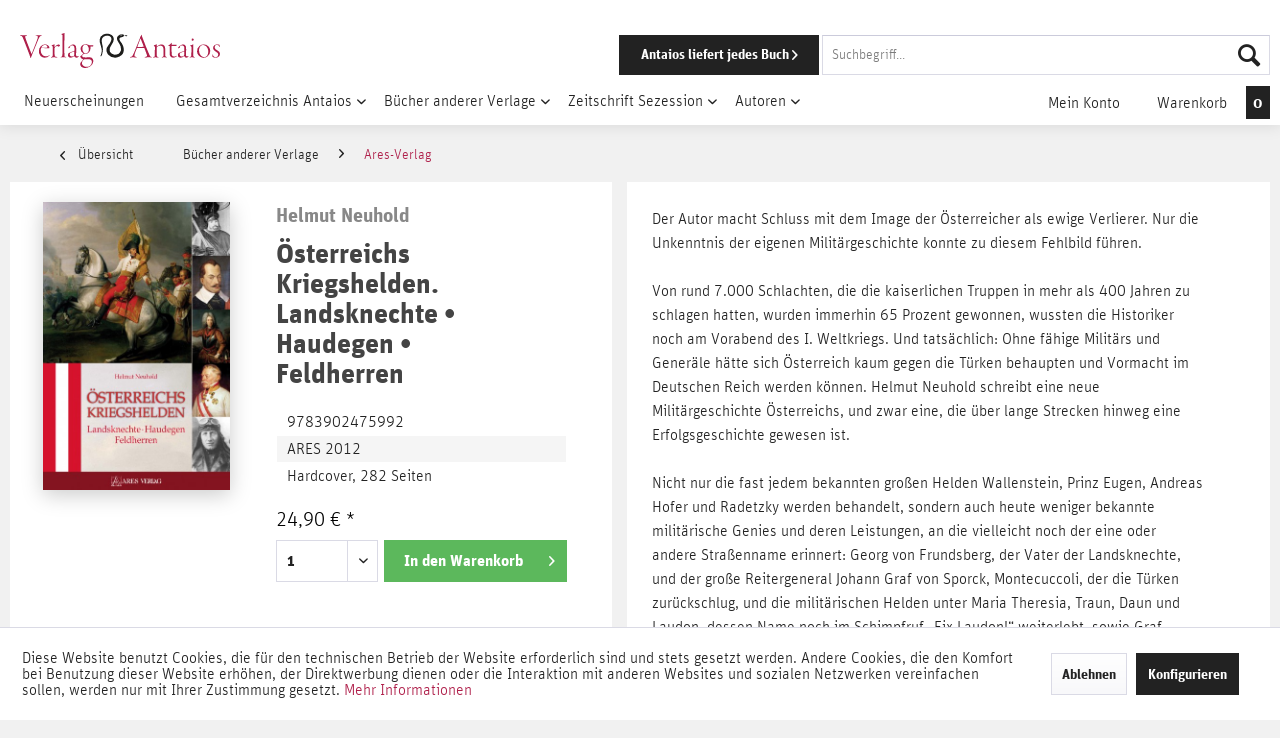

--- FILE ---
content_type: text/html; charset=UTF-8
request_url: https://antaios.de/buecher-anderer-verlage/ares-verlag/3435/oesterreichs-kriegshelden.-landsknechte-haudegen-feldherren
body_size: 21878
content:
<!DOCTYPE html> <html class="no-js" lang="de" itemscope="itemscope" itemtype="https://schema.org/WebPage"> <head> <meta charset="utf-8"> <meta name="author" content="" /> <meta name="robots" content="index,follow" /> <meta name="revisit-after" content="2 days" /> <meta name="keywords" content="Der Autor macht Schluss mit dem Image der Österreicher als ewige Verlierer. Nur die Unkenntnis der eigenen Militärgeschichte konnte zu diesem Fehlbild führen. Von rund 7.000 Schlachten, die die kaiserlichen Truppen in mehr als 400 Jahren zu schlagen hatt" /> <meta name="description" content="Der Autor macht Schluss mit dem Image der Österreicher als ewige Verlierer. Nur die Unkenntnis der eigenen Militärgeschichte konnte zu diesem Fehlbil…" /> <meta property="og:type" content="product" /> <meta property="og:site_name" content="Verlag Antaios" /> <meta property="og:url" content="https://antaios.de/buecher-anderer-verlage/ares-verlag/3435/oesterreichs-kriegshelden.-landsknechte-haudegen-feldherren" /> <meta property="og:title" content="Österreichs Kriegshelden. Landsknechte • Haudegen • Feldherren" /> <meta property="og:description" content="Der Autor macht Schluss mit dem Image der Österreicher als ewige Verlierer. Nur die Unkenntnis der eigenen Militärgeschichte konnte zu diesem…" /> <meta property="og:image" content="https://antaios.de/media/image/27/a6/f2/neuhold_oesterreichs_kriegshelden.jpg" /> <meta property="product:brand" content="Helmut Neuhold" /> <meta property="product:price" content="24,90" /> <meta property="product:product_link" content="https://antaios.de/buecher-anderer-verlage/ares-verlag/3435/oesterreichs-kriegshelden.-landsknechte-haudegen-feldherren" /> <meta name="twitter:card" content="product" /> <meta name="twitter:site" content="Verlag Antaios" /> <meta name="twitter:title" content="Österreichs Kriegshelden. Landsknechte • Haudegen • Feldherren" /> <meta name="twitter:description" content="Der Autor macht Schluss mit dem Image der Österreicher als ewige Verlierer. Nur die Unkenntnis der eigenen Militärgeschichte konnte zu diesem…" /> <meta name="twitter:image" content="https://antaios.de/media/image/27/a6/f2/neuhold_oesterreichs_kriegshelden.jpg" /> <meta itemprop="copyrightHolder" content="Verlag Antaios" /> <meta itemprop="copyrightYear" content="2014" /> <meta itemprop="isFamilyFriendly" content="True" /> <meta itemprop="image" content="https://antaios.de/media/image/27/be/9a/apple-touch-icon-72x72.png" /> <meta name="viewport" content="width=device-width, initial-scale=1.0"> <meta name="mobile-web-app-capable" content="yes"> <meta name="apple-mobile-web-app-title" content="Verlag Antaios"> <meta name="apple-mobile-web-app-capable" content="yes"> <meta name="apple-mobile-web-app-status-bar-style" content="default"> <link rel="apple-touch-icon-precomposed" href="https://antaios.de/media/image/fa/af/5f/apple-touch-icon-180x180.png"> <link rel="shortcut icon" href="https://antaios.de/media/unknown/d9/0c/f4/favicon.ico"> <meta name="msapplication-navbutton-color" content="#222222" /> <meta name="application-name" content="Verlag Antaios" /> <meta name="msapplication-starturl" content="https://antaios.de/" /> <meta name="msapplication-window" content="width=1024;height=768" /> <meta name="msapplication-TileImage" content="https://antaios.de/media/image/f7/ec/18/apple-touch-icon-152x152.png"> <meta name="msapplication-TileColor" content="#222222"> <meta name="theme-color" content="#222222" /> <link rel="canonical" href="https://antaios.de/buecher-anderer-verlage/ares-verlag/3435/oesterreichs-kriegshelden.-landsknechte-haudegen-feldherren" /> <title itemprop="name">Österreichs Kriegshelden. Landsknechte • Haudegen • Feldherren | Ares-Verlag | Bücher anderer Verlage | Verlag Antaios</title> <link href="/web/cache/1766224211_17b0c7605aa5440950393b37e7faff2a.css" media="all" rel="stylesheet" type="text/css" /> <link rel="stylesheet" href="https://maxcdn.bootstrapcdn.com/font-awesome/4.6.3/css/font-awesome.min.css"> </head> <body class="is--ctl-detail is--act-index is--no-sidebar" > <div class="page-wrap"> <noscript class="noscript-main"> <div class="alert is--warning"> <div class="alert--icon"> <i class="icon--element icon--warning"></i> </div> <div class="alert--content"> Um Verlag&#x20;Antaios in vollem Umfang nutzen zu k&ouml;nnen, empfehlen wir Ihnen Javascript in Ihrem Browser zu aktiveren. </div> </div> </noscript> <div class="header-wrapper"> <header class="header-main"> <div class="container header--navigation"> <div class="logo-main block-group" role="banner"> <div class="logo--shop block"> <a class="logo--link" href="https://antaios.de/" title="Verlag Antaios - zur Startseite wechseln"> <svg id="Ebene_1" data-name="Ebene 1" xmlns="http://www.w3.org/2000/svg" viewBox="0 0 246.26 43"><path class="cls-1" d="M18.37,30.73c.73,0,2.75.17,3.31.17,1.38,0,3.1-.17,3.83-.17s.82.17.82.26c0,.25-.35.38-.91.47-1,.13-1.5.69-1.5,1.25a6.32,6.32,0,0,0,.47,2c.78,2.33,6.28,16.69,7.31,19,.05.13.17.21.22.08.68-1.55,6.06-15.35,6.79-17.41a12.69,12.69,0,0,0,.86-3.4c0-1-.82-1.25-2.15-1.59-.43-.09-.73-.21-.73-.39s.17-.25.82-.25c.9,0,2.71.21,3.61.21s2.11-.17,2.75-.17.73.08.73.17-.13.34-.81.52c-1.51.43-2.07.9-3.57,4.3-.82,1.84-3.31,8.12-7.4,18.06-1,2.49-1.59,4.17-1.72,4.68,0,.26-.17.52-.3.52s-.3-.35-.47-.9C29,54,22.63,37.69,20.82,33.44a3,3,0,0,0-2.45-2c-.51-.09-.81-.26-.81-.43S18,30.73,18.37,30.73Z" transform="translate(-17.56 -28.15)"/><path class="cls-1" d="M53.8,46.47a.45.45,0,0,1-.38.38c-.3,0-6-.13-6.93-.13H43.87c-.08,0-.34.26-.43.39a5.53,5.53,0,0,0-.39,2.58,7.86,7.86,0,0,0,2,5.25,5.91,5.91,0,0,0,4.51,1.85,5.62,5.62,0,0,0,4.13-1.42c.38-.35.51-.26.51-.09a1.49,1.49,0,0,1-.47.73,7.43,7.43,0,0,1-5.85,2.5,6.78,6.78,0,0,1-5-2.2,8.24,8.24,0,0,1-2.07-5.76,9.1,9.1,0,0,1,2.32-6.15,8.06,8.06,0,0,1,5.42-2.23C50.88,42.17,53.8,43.76,53.8,46.47Zm-9-2A3.39,3.39,0,0,0,43.91,46a.2.2,0,0,0,.13.18l6.24-.05c.86,0,.94-.39.94-.77a2.5,2.5,0,0,0-.6-1.72,3.56,3.56,0,0,0-2.41-.86A5.22,5.22,0,0,0,44.77,44.44Z" transform="translate(-17.56 -28.15)"/><path class="cls-1" d="M61,45.18a2.81,2.81,0,0,0-.86,1.72c-.05.38-.05,1.41-.05,2.32,0,3.22.09,5.63.18,6.49.17,1.38.77,1.68,2.45,1.81.6.08.81.17.81.38s-.38.31-1.07.31-2.32-.18-4-.18a20.22,20.22,0,0,0-2.24.26c-.47,0-.64,0-.64-.21s.3-.35.6-.43a1.86,1.86,0,0,0,1.59-1.77c.09-.73.13-3.18.13-6V44.92c0-.35-.39-.48-1.12-1.08-.3-.21-.34-.34-.34-.43s.26-.26.73-.38a12.16,12.16,0,0,0,2.15-.86,1.3,1.3,0,0,1,.6-.22c.09,0,.17.13.17.65,0,.34,0,2.19,0,2.75,0,.08.08.13.21,0,1.25-1.46,3-3.06,4.73-3.06a2.41,2.41,0,0,1,1.55.61.73.73,0,0,1,.17.51,2.06,2.06,0,0,1-.77,1.16c-.39.35-.52.35-.65.35a2.2,2.2,0,0,1-.77-.3,3,3,0,0,0-1.42-.43A3.3,3.3,0,0,0,61,45.18Z" transform="translate(-17.56 -28.15)"/><path class="cls-1" d="M72.16,47.58c0,5.34.09,7.49.13,8.35,0,1.07.26,1.41,1.51,1.59.26,0,.6.17.6.3s-.26.3-.9.3c-.43,0-1.89-.09-2.67-.09-1.12,0-2.28.09-2.71.09s-.73,0-.73-.26.17-.21.82-.39c1.07-.21,1.33-.64,1.5-2.53.13-1.51.26-8.52.3-14.06,0-4,0-7.1,0-9.16,0-.91,0-1.12-1.2-1.85-.3-.17-.39-.22-.39-.35s.22-.25.61-.34a20.11,20.11,0,0,0,2.75-.9,1.65,1.65,0,0,1,.47-.13c.09,0,.13.26.13.51s-.22,7.83-.22,13.85Z" transform="translate(-17.56 -28.15)"/><path class="cls-1" d="M86.4,44.53a17.42,17.42,0,0,1,.38,3.78c0,1.38-.17,5.68-.17,6.8a1.53,1.53,0,0,0,1.68,1.72,2.71,2.71,0,0,0,1.29-.39c.26-.13.43-.08.26.35a3.33,3.33,0,0,1-3,1.72,2.79,2.79,0,0,1-2.41-1.94.15.15,0,0,0-.22,0A6.29,6.29,0,0,1,80,58.46a3.48,3.48,0,0,1-3.4-3.61,2.84,2.84,0,0,1,1.55-2.36,61.38,61.38,0,0,1,5.8-2.11,1,1,0,0,0,.6-.65c0-.51.09-1.24.09-2,0-1.77-.3-3.14-1.07-3.7a3.57,3.57,0,0,0-1.85-.69,2.86,2.86,0,0,0-1.81.6,2.08,2.08,0,0,0-.77,1.16,2.48,2.48,0,0,0,0,.65.49.49,0,0,1-.17.34,8,8,0,0,1-1.76.78.42.42,0,0,1-.34-.39c0-.22.17-.47.64-1.08a11.52,11.52,0,0,1,3.27-2.53,5.27,5.27,0,0,1,2.45-.73A3.45,3.45,0,0,1,86.4,44.53Zm-2.67,11.7a2.14,2.14,0,0,0,.56-1.12,30.27,30.27,0,0,0,.21-4s-.08-.26-.17-.21a30.5,30.5,0,0,0-4.47,1.63,2.25,2.25,0,0,0-1,2.11A2.53,2.53,0,0,0,81.58,57,3.27,3.27,0,0,0,83.73,56.23Z" transform="translate(-17.56 -28.15)"/><path class="cls-1" d="M102.61,43a3.16,3.16,0,0,0,1.55.21c.81,0,2.62-.09,3.22-.09.22,0,.43.48.43.91s-.3.73-.47.73c-.6,0-2.28-.09-2.75-.09-.09,0-.26.18-.26.26,0,.3.08.95.08,1.85a7.13,7.13,0,0,1-2.71,5.85,5.83,5.83,0,0,1-3.22,1.07,16.08,16.08,0,0,1-1.72-.17,1,1,0,0,0-.56.13,11.72,11.72,0,0,0-1.72,1.63,1.72,1.72,0,0,0-.52,1c0,1.54,2,1.85,4.18,1.85,1.33,0,3.91-.13,5-.13a4.33,4.33,0,0,1,3.23,1.07,4.7,4.7,0,0,1,1.46,3.61c0,3-2.32,5.72-5.12,7.18A9.93,9.93,0,0,1,98,71.15c-3.26,0-6.32-1.59-6.32-4.9a3.12,3.12,0,0,1,.73-1.9c.26-.3,1.94-2.53,2.8-3.61,0,0,.13-.34,0-.39-1.38-.3-3.53-1.76-3.53-3.35,0-.17.22-.34.3-.39a17,17,0,0,0,3.53-3.14s0-.21-.09-.25a6.73,6.73,0,0,1-3.31-5.46,5.31,5.31,0,0,1,1.81-4.13,6.48,6.48,0,0,1,4.47-1.72A9.57,9.57,0,0,1,102.61,43ZM95.47,68.4a5.82,5.82,0,0,0,4.21,1.33,6.55,6.55,0,0,0,4-1.08,6.26,6.26,0,0,0,2.45-4.81c0-1.85-1.24-3.49-3.91-3.49-1.63,0-3.61,0-4.77.09s-1.42.26-1.59.43A6,6,0,0,0,93.79,65,4.64,4.64,0,0,0,95.47,68.4Zm.26-24.94a5.91,5.91,0,0,0-1.33,3.95,7.41,7.41,0,0,0,1.46,4.52,3.87,3.87,0,0,0,2.83,1.2c2.15,0,3.66-2.41,3.66-4.43A7.36,7.36,0,0,0,101,44a3.38,3.38,0,0,0-2.83-1.5A3.5,3.5,0,0,0,95.73,43.46Z" transform="translate(-17.56 -28.15)"/><path class="cls-1" d="M167.36,30.6a18.06,18.06,0,0,0,1.21,3.7c3.31,8.85,5.11,13.16,8,19.86,1.11,2.67,1.5,3.06,2.62,3.31.47.09.73.26.73.39s-.39.3-.77.3c-.69,0-1.17-.13-3.49-.13-1.16,0-3,.18-3.87.18-.43,0-.69-.13-.69-.31s.44-.34.82-.38c1.94-.26,2-1.12,2-1.94,0-.51-1.55-4.47-3.14-8.64-.13-.26-.39-.52-.51-.52-1.6.13-7.49.09-8.43.13-.13,0-.48.56-.61.86-.38.86-1.67,4.13-2.36,6.45-.52,1.76-.47,2.54,0,3a3.5,3.5,0,0,0,1.76.69c.43.09.65.26.65.39s-.39.3-.82.3c-.82,0-2.66-.22-4.26-.22-1.07,0-1.8.22-2.7.22-.48,0-.74-.09-.74-.3s.43-.3.86-.39c2-.39,2.24-.69,3.92-4.34,1.16-2.45,5-12,7.69-18.66a3,3,0,0,0,.26-1.25,1.16,1.16,0,0,1,.13-.48,4.34,4.34,0,0,0,1.2-2.14c0-.18.09-.43.26-.43S167.28,30.34,167.36,30.6Zm2.45,14.06c-1.93-5.42-3-7.7-3.69-9.46-.13-.3-.22-.17-.35.13-1.2,2.92-2.92,7.7-3.52,9.5-.05,0-.09.39.13.39.68,0,1.8,0,3.44,0a24.53,24.53,0,0,0,4-.17S169.86,44.83,169.81,44.66Z" transform="translate(-17.56 -28.15)"/><path class="cls-1" d="M195.14,43.67c1,1,1.25,3.27,1.29,5.72,0,2.15,0,2.49,0,4.51,0,3,.12,3.27,1.29,3.57.47.18.73.26.73.43s-.39.31-.82.31S196.09,58,195.1,58s-1.51.18-2.28.18c-.34,0-.69-.09-.69-.26s.26-.35,1-.48c.94-.21,1.12-.56,1.12-1.89V50c0-3.57-.35-4.65-1.42-5.51a4.16,4.16,0,0,0-2.63-.9,5.81,5.81,0,0,0-3.82,1.64,2.46,2.46,0,0,0-.52,1.46c0,.38,0,2.66,0,5.37a29.51,29.51,0,0,0,.26,4.17c.13,1,.73,1.16,1.42,1.34.52.13.73.21.73.43s-.43.26-.86.26-2.28-.18-3.27-.18c-.55,0-1.41.09-2,.09s-.77-.09-.77-.3.34-.3.95-.43c1-.22,1.2-.48,1.24-1.29.09-3.36.09-7.35.09-10.67,0-.43-.09-1-1.16-1.5-.22-.13-.35-.22-.35-.39s.18-.17.61-.34a16,16,0,0,0,2.88-1.29c.13-.09.34.08.3.34a19,19,0,0,0-.09,2.32c0,.09.09.22.22.13a17.05,17.05,0,0,1,3.22-2,5.73,5.73,0,0,1,2.58-.51A4.18,4.18,0,0,1,195.14,43.67Z" transform="translate(-17.56 -28.15)"/><path class="cls-1" d="M202.49,56.44a4.52,4.52,0,0,1-.51-2.36V45.13c0-.56,0-.86-.17-.9a10.11,10.11,0,0,0-1.21-.3c-.3,0-.51-.22-.51-.35s-.05-.12.43-.34a8,8,0,0,0,3.31-2.79c.26-.39.6-.3.6-.13a15.53,15.53,0,0,0-.09,2c0,.13,0,.34.22.34.77,0,4.6-.13,5.59-.13.08,0,.26.26.26.52,0,.6-.22,1.07-.43,1.07-1.59,0-4,0-5.16,0-.56,0-.61.13-.61.39,0,.64,0,7.35.13,8.77s.18,2,.48,2.45A3.22,3.22,0,0,0,207.7,57a4.59,4.59,0,0,0,2.53-.69c.26-.22.39-.17.39,0s-.47.73-1,1.12a5.83,5.83,0,0,1-3.31,1A3.93,3.93,0,0,1,202.49,56.44Z" transform="translate(-17.56 -28.15)"/><path class="cls-1" d="M221.76,44.53a17.42,17.42,0,0,1,.38,3.78c0,1.38-.17,5.68-.17,6.8a1.53,1.53,0,0,0,1.68,1.72,2.71,2.71,0,0,0,1.29-.39c.26-.13.43-.08.26.35a3.33,3.33,0,0,1-3,1.72,2.8,2.8,0,0,1-2.41-1.94.15.15,0,0,0-.22,0,6.29,6.29,0,0,1-4.25,1.93,3.48,3.48,0,0,1-3.4-3.61,2.86,2.86,0,0,1,1.55-2.36,61.38,61.38,0,0,1,5.8-2.11,1,1,0,0,0,.61-.65c0-.51.08-1.24.08-2,0-1.77-.3-3.14-1.07-3.7a3.57,3.57,0,0,0-1.85-.69,2.86,2.86,0,0,0-1.81.6,2.08,2.08,0,0,0-.77,1.16,3.09,3.09,0,0,0,0,.65.5.5,0,0,1-.18.34,8,8,0,0,1-1.76.78.42.42,0,0,1-.34-.39c0-.22.17-.47.64-1.08A11.52,11.52,0,0,1,216,42.9a5.27,5.27,0,0,1,2.45-.73A3.45,3.45,0,0,1,221.76,44.53Zm-2.67,11.7a2.14,2.14,0,0,0,.56-1.12,29.92,29.92,0,0,0,.22-4s-.09-.26-.18-.21a30.5,30.5,0,0,0-4.47,1.63,2.25,2.25,0,0,0-1,2.11A2.53,2.53,0,0,0,216.94,57,3.25,3.25,0,0,0,219.09,56.23Z" transform="translate(-17.56 -28.15)"/><path class="cls-1" d="M227.52,43.37a19.91,19.91,0,0,0,2.62-1,2.1,2.1,0,0,1,.69-.3c.13,0,.22.13.17.6-.08.82-.08,3.65-.08,6.79s0,6.19.08,6.93c.09.94.6,1.07,1.21,1.2.43.09.64.17.64.34s-.34.31-.69.31-2.06-.18-3-.18c-1.21,0-1.81.09-2.28.09-.26,0-.52-.09-.52-.26s.17-.26.82-.39c.86-.21,1.33-.51,1.37-2.36,0-1.29.13-9.29.13-9.72s-.08-.77-1.33-1.37c-.21-.09-.3-.22-.3-.31S227.22,43.46,227.52,43.37Zm4-7.1a1.43,1.43,0,0,1-1.38,1.42,1.33,1.33,0,0,1-1.25-1.37,1.43,1.43,0,0,1,1.34-1.46A1.34,1.34,0,0,1,231.48,36.27Z" transform="translate(-17.56 -28.15)"/><path class="cls-1" d="M251.81,50.29a8.58,8.58,0,0,1-3.31,6.62,8.48,8.48,0,0,1-4.73,1.64c-4.21,0-8.21-3.44-8.21-7.87a8.27,8.27,0,0,1,3.14-6.75,8.54,8.54,0,0,1,5-1.76A8,8,0,0,1,251.81,50.29ZM238,49.82a9.16,9.16,0,0,0,2,5.76,5.71,5.71,0,0,0,4.35,2.24,4.88,4.88,0,0,0,3.05-1.16c.69-.56,1.93-2.63,1.93-5.72,0-3.74-2.32-8-6.45-8C240.59,42.9,238,45.09,238,49.82Z" transform="translate(-17.56 -28.15)"/><path class="cls-1" d="M257.32,45.61c0,1.89,1.72,3,2.54,3.44,2.83,1.8,3.95,2.88,3.95,5.07a4.2,4.2,0,0,1-2.32,3.57,6.21,6.21,0,0,1-3.14.86,8,8,0,0,1-3.27-.78.81.81,0,0,1-.56-.64c0-.6-.08-1.55-.13-2.06s.05-.65.13-.65.22,0,.52.82a4.08,4.08,0,0,0,1.81,2.19,3.62,3.62,0,0,0,1.84.52,3.18,3.18,0,0,0,2.93-3.1c0-1.76-1.21-2.67-2.75-3.65s-3.57-2.5-3.57-4.56a4.09,4.09,0,0,1,1.37-3.18,5.48,5.48,0,0,1,3.62-1.29,9.56,9.56,0,0,1,2.75.47.61.61,0,0,1,.21.34c0,.48.22,1.38.26,1.9s-.09.68-.22.68-.21-.21-.34-.51a3.37,3.37,0,0,0-1-1.64,3.49,3.49,0,0,0-1.94-.6A2.56,2.56,0,0,0,257.32,45.61Z" transform="translate(-17.56 -28.15)"/><path class="cls-2" d="M150,31.51a2.44,2.44,0,0,1-2.37.43c-.74-.16-1.2-.79-1.88-.59-.52.15-.45.77-.86,1.13-1.22,1.05-4.14.72-4.79,2.15a3.31,3.31,0,0,0,.11,2.21c.6,1.59,1.86,2.67,2.69,4a16.53,16.53,0,0,1,2.1,4.74,27.3,27.3,0,0,1,.32,3c.38,4.2-2.22,6.81-5,8.29a11.85,11.85,0,0,1-4.58,1.51,11.17,11.17,0,0,1-9.58-3.66c-1.44-1.74-3-5-1.83-8,.69-1.8,2.13-3.42,3.29-5.17a18.17,18.17,0,0,0,1.56-2.69,8.61,8.61,0,0,0,1-3.17c.05-2.39-1.85-3.88-4-4.26a8.52,8.52,0,0,0-5.6,1.24,6,6,0,0,0-2.48,4.63,11.86,11.86,0,0,0,.17,1.4c.36,3.13,1.38,6.07,1.39,9.42a19.9,19.9,0,0,1-.7,5.11,11.12,11.12,0,0,1-.69,2.21c-.28.55-.57,1.4-1.4,1.4-.42-.68.14-1.28.32-1.78a14.57,14.57,0,0,0,1-6.08,17.22,17.22,0,0,0-.64-3.12c-.28-1.06-.48-2-.76-3.07-.49-2-1.41-3.9-1.18-6.51a7.76,7.76,0,0,1,3.87-5.87c1.8-1.05,5.47-2,8.24-1a16,16,0,0,1,2.69,1.29c2.37,1.4,3.22,4.65,2.1,7.75-.26.72-.73,1.47-1.08,2.21-1,2.12-2.75,4.24-3.34,6.51a6.62,6.62,0,0,0,.43,4.31,7.84,7.84,0,0,0,5.17,3.28,9.82,9.82,0,0,0,5.12-1,7.68,7.68,0,0,0,3-4.31,8,8,0,0,0,.1-1.67,12.38,12.38,0,0,0-1.56-5.7c-.86-1.63-2-2.92-2.74-4.52a6.73,6.73,0,0,1-.59-3.66c.27-1.48,1.58-2.5,2.79-3.28s2-1.29,3.61-.87c.46.12,1,.21,1.35.33.72.25.81.9,1.61,1s1.58-.31,2.31-.21A3.28,3.28,0,0,1,150,31.51Zm-7-.76c.15-.89-2.08-.76-1.83.38C141.42,31.36,143,31.14,143,30.75Z" transform="translate(-17.56 -28.15)"/></svg> </a> </div> </div> <nav class="shop--navigation block-group"> <ul class="navigation--list block-group" role="menubar"> <li class="navigation--entry entry--menu-left" role="menuitem"> <a class="entry--link entry--trigger btn is--icon-left" href="#offcanvas--left" data-offcanvas="true" data-offCanvasSelector=".sidebar-main" aria-label="Menü"> <i class="icon--menu"></i> Menü </a> </li> <li class="navigation--entry entry--search" role="menuitem" data-search="true" aria-haspopup="true"> <a href="/" class="mobile-logo" title=""> <svg version="1.1" id="Ebene_1" xmlns="http://www.w3.org/2000/svg" xmlns:xlink="http://www.w3.org/1999/xlink" x="0px" y="0px" viewBox="0 0 38 38" style="enable-background:new 0 0 38 38;" xml:space="preserve"><path class="st0" d="M36.2,6.8c-0.7,0.6-1.6,0.7-2.4,0.4c-0.7-0.2-1.2-0.8-1.9-0.6c-0.5,0.1-0.4,0.8-0.9,1.1c-1.2,1-4.1,0.7-4.8,2.2 c-0.2,0.7-0.2,1.5,0.1,2.2c0.6,1.6,1.9,2.7,2.7,4c0.9,1.5,1.7,3.1,2.1,4.7c0.2,1,0.3,2,0.3,3c0.4,4.2-2.2,6.8-5,8.3 c-1.4,0.8-3,1.3-4.6,1.5c-3.6,0.4-7.2-1-9.6-3.7c-1.4-1.7-3-5-1.8-8c0.7-1.8,2.1-3.4,3.3-5.2c0.6-0.9,1.1-1.8,1.6-2.7 c0.5-1,0.9-2.1,1-3.2c0.1-2.4-1.9-3.9-4-4.3c-2-0.2-3.9,0.2-5.6,1.2C5.3,9,4.4,10.7,4.3,12.6c0,0.5,0.1,0.9,0.2,1.4 c0.4,3.1,1.4,6.1,1.4,9.4c0,1.7-0.2,3.4-0.7,5.1C5,29.3,4.8,30,4.5,30.7c-0.3,0.5-0.6,1.4-1.4,1.4c-0.4-0.7,0.1-1.3,0.3-1.8 c0.8-1.9,1.1-4,1-6.1c-0.1-1.1-0.3-2.1-0.6-3.1c-0.3-1.1-0.5-2-0.8-3.1c-0.5-2-1.4-3.9-1.2-6.5c0.3-2.5,1.7-4.6,3.9-5.9 c1.8-1,5.5-2,8.2-1C14.9,5,15.8,5.5,16.6,6c2.4,1.4,3.2,4.7,2.1,7.7c-0.3,0.7-0.7,1.5-1.1,2.2c-1,2.1-2.8,4.2-3.3,6.5 c-0.3,1.4-0.2,3,0.4,4.3c1.2,1.7,3.1,2.9,5.2,3.3c1.8,0.1,3.5-0.2,5.1-1c1.5-1,2.5-2.6,3-4.3c0.1-0.6,0.1-1.1,0.1-1.7 c-0.1-2-0.6-4-1.6-5.7c-0.9-1.6-2-2.9-2.7-4.5c-0.5-1.1-0.7-2.4-0.6-3.7c0.3-1.5,1.6-2.5,2.8-3.3s2-1.3,3.6-0.9 c0.5,0.1,1,0.2,1.4,0.3c0.7,0.2,0.8,0.9,1.6,1s1.6-0.3,2.3-0.2C35.4,6.3,35.8,6.5,36.2,6.8z M29.2,6c0.1-0.9-2.1-0.8-1.8,0.4 C27.6,6.6,29.2,6.4,29.2,6z"/></svg> </a> <a class="btn entry--link entry--trigger" href="#show-hide--search" title="Suche anzeigen / schließen"> <i class="icon--search"></i> <span class="search--display">Suchen</span> </a> <form action="/search" method="get" class="main-search--form"> <a class="btn entry--link entry--delivery-button" title="Antaios liefert jedes Buch" href="/antaios-liefert-jedes-buch/" id="delivery-button"> <span class="delivery-button--text">Antaios liefert jedes Buch</span> <i class="icon--arrow-right"></i> </a> <input type="search" name="sSearch" aria-label="Suchbegriff..." class="main-search--field" autocomplete="off" autocapitalize="off" placeholder="Suchbegriff..." maxlength="30" /> <button type="submit" class="main-search--button" aria-label="Suchen"> <i class="icon--search"></i> <span class="main-search--text">Suchen</span> </button> <div class="form--ajax-loader">&nbsp;</div> </form> <div class="main-search--results"></div> <a class="mobile-cart--link" href="/checkout/cart" title="Warenkorb"> <i class="icon--basket"></i> <span id="mobileCart" class="badge is--primary is--minimal cart--quantity is--hidden"></span> </a> </li> </ul> </nav> <div class="container--ajax-cart" data-collapse-cart="true" data-displayMode="offcanvas"></div> </div> </header> <nav class="navigation-main"> <div class="container" data-menu-scroller="true" data-listSelector=".navigation--list.container" data-viewPortSelector=".navigation--list-wrapper"> <div class="navigation--list-wrapper"> <ul class="navigation--list container" role="menubar" itemscope="itemscope" itemtype="http://schema.org/SiteNavigationElement"> <li class="navigation--entry navigation--entry-112"role="menuitem"><a class="navigation--link"href="https://antaios.de/neuerscheinungen/" title="Neuerscheinungen"itemprop="url"> <span itemprop="name">Neuerscheinungen</span></a> </li> <li class="navigation--entry navigation--entry-6"role="menuitem"><a class="navigation--link"href="https://antaios.de/gesamtverzeichnis-antaios/" title="Gesamtverzeichnis Antaios"itemprop="url"> <span itemprop="name">Gesamtverzeichnis Antaios</span></a><ul class="navigation--sub navigation--sub-6"><li class="navigation--sub-entry"role="menuitem"><a class="navigation--sub-link"href="https://antaios.de/gesamtverzeichnis-antaios/reihe-kaplaken/"title="Reihe kaplaken"itemprop="url"> <span itemprop="name">Reihe kaplaken</span></a></li><li class="navigation--sub-entry"role="menuitem"><a class="navigation--sub-link"href="https://antaios.de/gesamtverzeichnis-antaios/einzeltitel/"title="Einzeltitel"itemprop="url"> <span itemprop="name">Einzeltitel</span></a></li><li class="navigation--sub-entry"role="menuitem"><a class="navigation--sub-link"href="https://antaios.de/gesamtverzeichnis-antaios/staatspolitisches-handbuch/"title="Staatspolitisches Handbuch"itemprop="url"> <span itemprop="name">Staatspolitisches Handbuch</span></a></li><li class="navigation--sub-entry"role="menuitem"><a class="navigation--sub-link"href="https://antaios.de/gesamtverzeichnis-antaios/edition-nordost/"title="Edition Nordost"itemprop="url"> <span itemprop="name">Edition Nordost</span></a></li><li class="navigation--sub-entry"role="menuitem"><a class="navigation--sub-link"href="https://antaios.de/gesamtverzeichnis-antaios/antaios-krimi/"title="Antaios Krimi"itemprop="url"> <span itemprop="name">Antaios Krimi</span></a></li><li class="navigation--sub-entry"role="menuitem"><a class="navigation--sub-link"href="https://antaios.de/gesamtverzeichnis-antaios/restposten/"title="Restposten "itemprop="url"> <span itemprop="name">Restposten </span></a></li></ul> </li> <li class="navigation--entry navigation--entry-10 is--active"role="menuitem"><a class="navigation--link"href="https://antaios.de/buecher-anderer-verlage/" title="Bücher anderer Verlage"itemprop="url"> <span itemprop="name">Bücher anderer Verlage</span></a><ul class="navigation--sub navigation--sub-10"><li class="navigation--sub-entry"role="menuitem"><a class="navigation--sub-link"href="https://antaios.de/buecher-anderer-verlage/aus-dem-aktuellen-prospekt/"title="Aus dem aktuellen Prospekt"itemprop="url"> <span itemprop="name">Aus dem aktuellen Prospekt</span></a></li><li class="navigation--sub-entry"role="menuitem"><a class="navigation--sub-link"href="https://antaios.de/buecher-anderer-verlage/institut-fuer-staatspolitik/"title="Institut für Staatspolitik "itemprop="url"> <span itemprop="name">Institut für Staatspolitik </span></a></li><li class="navigation--sub-entry is--active"role="menuitem"><a class="navigation--sub-link"href="https://antaios.de/buecher-anderer-verlage/ares-verlag/"title="Ares-Verlag"itemprop="url"> <span itemprop="name">Ares-Verlag</span></a></li><li class="navigation--sub-entry"role="menuitem"><a class="navigation--sub-link"href="https://antaios.de/buecher-anderer-verlage/die-kehre/"title="Die Kehre"itemprop="url"> <span itemprop="name">Die Kehre</span></a></li><li class="navigation--sub-entry"role="menuitem"><a class="navigation--sub-link"href="https://antaios.de/buecher-anderer-verlage/jungeuropa-verlag/"title="Jungeuropa-Verlag"itemprop="url"> <span itemprop="name">Jungeuropa-Verlag</span></a></li><li class="navigation--sub-entry"role="menuitem"><a class="navigation--sub-link"href="https://antaios.de/buecher-anderer-verlage/karolinger-verlag/"title="Karolinger-Verlag"itemprop="url"> <span itemprop="name">Karolinger-Verlag</span></a></li><li class="navigation--sub-entry"role="menuitem"><a class="navigation--sub-link"href="https://antaios.de/buecher-anderer-verlage/manuscriptum/"title="Manuscriptum"itemprop="url"> <span itemprop="name">Manuscriptum</span></a></li><li class="navigation--sub-entry"role="menuitem"><a class="navigation--sub-link"href="https://antaios.de/buecher-anderer-verlage/quellentexte-zur-kr/"title="Quellentexte zur KR"itemprop="url"> <span itemprop="name">Quellentexte zur KR</span></a></li><li class="navigation--sub-entry"role="menuitem"><a class="navigation--sub-link"href="https://antaios.de/buecher-anderer-verlage/edition-junge-freiheit/"title="Edition Junge Freiheit"itemprop="url"> <span itemprop="name">Edition Junge Freiheit</span></a></li><li class="navigation--sub-entry"role="menuitem"><a class="navigation--sub-link"href="https://antaios.de/buecher-anderer-verlage/renovamen-verlag/"title="Renovamen-Verlag"itemprop="url"> <span itemprop="name">Renovamen-Verlag</span></a></li></ul> </li> <li class="navigation--entry navigation--entry-41"role="menuitem"><a class="navigation--link"href="https://antaios.de/zeitschrift-sezession/" title="Zeitschrift Sezession"itemprop="url"> <span itemprop="name">Zeitschrift Sezession</span></a><ul class="navigation--sub navigation--sub-41"><li class="navigation--sub-entry"role="menuitem"><a class="navigation--sub-link"href="https://antaios.de/zeitschrift-sezession/zeitschrift-sezession/"title="Zeitschrift Sezession"itemprop="url"> <span itemprop="name">Zeitschrift Sezession</span></a></li><li class="navigation--sub-entry"role="menuitem"><a class="navigation--sub-link"href="https://antaios.de/zeitschrift-sezession/rezensierte-literatur/"title="Rezensierte Literatur"itemprop="url"> <span itemprop="name">Rezensierte Literatur</span></a></li></ul> </li> <li class="navigation--entry navigation--entry-53"role="menuitem"><a class="navigation--link"href="https://antaios.de/autoren/" title="Autoren"itemprop="url"> <span itemprop="name">Autoren</span></a><ul class="navigation--sub navigation--sub-53"><li class="navigation--sub-entry"role="menuitem"><a class="navigation--sub-link"href="https://antaios.de/autoren/alain-de-benoist/"title="Alain de Benoist"itemprop="url"> <span itemprop="name">Alain de Benoist</span></a></li><li class="navigation--sub-entry"role="menuitem"><a class="navigation--sub-link"href="https://antaios.de/autoren/norbert-borrmann/"title="Norbert Borrmann"itemprop="url"> <span itemprop="name">Norbert Borrmann</span></a></li><li class="navigation--sub-entry"role="menuitem"><a class="navigation--sub-link"href="https://antaios.de/autoren/renaud-camus/"title="Renaud Camus"itemprop="url"> <span itemprop="name">Renaud Camus</span></a></li><li class="navigation--sub-entry"role="menuitem"><a class="navigation--sub-link"href="https://antaios.de/autoren/domenico-di-tullio/"title="Domenico Di Tullio"itemprop="url"> <span itemprop="name">Domenico Di Tullio</span></a></li><li class="navigation--sub-entry"role="menuitem"><a class="navigation--sub-link"href="https://antaios.de/autoren/jack-donovan/"title="Jack Donovan"itemprop="url"> <span itemprop="name">Jack Donovan</span></a></li><li class="navigation--sub-entry"role="menuitem"><a class="navigation--sub-link"href="https://antaios.de/autoren/konstantin-fechter/"title="Konstantin Fechter"itemprop="url"> <span itemprop="name">Konstantin Fechter</span></a></li><li class="navigation--sub-entry"role="menuitem"><a class="navigation--sub-link"href="https://antaios.de/autoren/joachim-fernau/"title="Joachim Fernau"itemprop="url"> <span itemprop="name">Joachim Fernau</span></a></li><li class="navigation--sub-entry"role="menuitem"><a class="navigation--sub-link"href="https://antaios.de/autoren/alexander-gauland/"title="Alexander Gauland"itemprop="url"> <span itemprop="name">Alexander Gauland</span></a></li><li class="navigation--sub-entry"role="menuitem"><a class="navigation--sub-link"href="https://antaios.de/autoren/hermann-heidegger/"title="Hermann Heidegger"itemprop="url"> <span itemprop="name">Hermann Heidegger</span></a></li><li class="navigation--sub-entry"role="menuitem"><a class="navigation--sub-link"href="https://antaios.de/autoren/thorsten-hinz/"title="Thorsten Hinz"itemprop="url"> <span itemprop="name">Thorsten Hinz</span></a></li><li class="navigation--sub-entry"role="menuitem"><a class="navigation--sub-link"href="https://antaios.de/autoren/benedikt-kaiser/"title="Benedikt Kaiser"itemprop="url"> <span itemprop="name">Benedikt Kaiser</span></a></li><li class="navigation--sub-entry"role="menuitem"><a class="navigation--sub-link"href="https://antaios.de/autoren/manfred-kleine-hartlage/"title="Manfred Kleine-Hartlage"itemprop="url"> <span itemprop="name">Manfred Kleine-Hartlage</span></a></li><li class="navigation--sub-entry"role="menuitem"><a class="navigation--sub-link"href="https://antaios.de/autoren/ellen-kositza/"title="Ellen Kositza"itemprop="url"> <span itemprop="name">Ellen Kositza</span></a></li><li class="navigation--sub-entry"role="menuitem"><a class="navigation--sub-link"href="https://antaios.de/autoren/goetz-kubitschek/"title="Götz Kubitschek"itemprop="url"> <span itemprop="name">Götz Kubitschek</span></a></li><li class="navigation--sub-entry"role="menuitem"><a class="navigation--sub-link"href="https://antaios.de/autoren/horst-lange/"title="Horst Lange"itemprop="url"> <span itemprop="name">Horst Lange</span></a></li><li class="navigation--sub-entry"role="menuitem"><a class="navigation--sub-link"href="https://antaios.de/autoren/erik-lehnert/"title="Erik Lehnert"itemprop="url"> <span itemprop="name">Erik Lehnert</span></a></li><li class="navigation--sub-entry"role="menuitem"><a class="navigation--sub-link"href="https://antaios.de/autoren/martin-lichtmesz/"title="Martin Lichtmesz"itemprop="url"> <span itemprop="name">Martin Lichtmesz</span></a></li><li class="navigation--sub-entry"role="menuitem"><a class="navigation--sub-link"href="https://antaios.de/autoren/frank-lisson/"title="Frank Lisson"itemprop="url"> <span itemprop="name">Frank Lisson</span></a></li><li class="navigation--sub-entry"role="menuitem"><a class="navigation--sub-link"href="https://antaios.de/autoren/felix-menzel/"title="Felix Menzel"itemprop="url"> <span itemprop="name">Felix Menzel</span></a></li><li class="navigation--sub-entry"role="menuitem"><a class="navigation--sub-link"href="https://antaios.de/autoren/richard-millet/"title="Richard Millet"itemprop="url"> <span itemprop="name">Richard Millet</span></a></li><li class="navigation--sub-entry"role="menuitem"><a class="navigation--sub-link"href="https://antaios.de/autoren/armin-mohler/"title="Armin Mohler"itemprop="url"> <span itemprop="name">Armin Mohler</span></a></li><li class="navigation--sub-entry"role="menuitem"><a class="navigation--sub-link"href="https://antaios.de/autoren/volker-mohr/"title="Volker Mohr"itemprop="url"> <span itemprop="name">Volker Mohr</span></a></li><li class="navigation--sub-entry"role="menuitem"><a class="navigation--sub-link"href="https://antaios.de/autoren/henry-de-montherlant/"title="Henry de Montherlant"itemprop="url"> <span itemprop="name">Henry de Montherlant</span></a></li><li class="navigation--sub-entry"role="menuitem"><a class="navigation--sub-link"href="https://antaios.de/autoren/ernst-nolte/"title="Ernst Nolte"itemprop="url"> <span itemprop="name">Ernst Nolte</span></a></li><li class="navigation--sub-entry"role="menuitem"><a class="navigation--sub-link"href="https://antaios.de/autoren/laurent-obertone/"title="Laurent Obertone"itemprop="url"> <span itemprop="name">Laurent Obertone</span></a></li><li class="navigation--sub-entry"role="menuitem"><a class="navigation--sub-link"href="https://antaios.de/autoren/akif-pirincci/"title="Akif Pirinçci"itemprop="url"> <span itemprop="name">Akif Pirinçci</span></a></li><li class="navigation--sub-entry"role="menuitem"><a class="navigation--sub-link"href="https://antaios.de/autoren/brittany-sellner/"title="Brittany Sellner"itemprop="url"> <span itemprop="name">Brittany Sellner</span></a></li><li class="navigation--sub-entry"role="menuitem"><a class="navigation--sub-link"href="https://antaios.de/autoren/jean-raspail/"title="Jean Raspail"itemprop="url"> <span itemprop="name">Jean Raspail</span></a></li><li class="navigation--sub-entry"role="menuitem"><a class="navigation--sub-link"href="https://antaios.de/autoren/stefan-scheil/"title="Stefan Scheil"itemprop="url"> <span itemprop="name">Stefan Scheil</span></a></li><li class="navigation--sub-entry"role="menuitem"><a class="navigation--sub-link"href="https://antaios.de/autoren/alexander-schleyer/"title="Alexander Schleyer"itemprop="url"> <span itemprop="name">Alexander Schleyer</span></a></li><li class="navigation--sub-entry"role="menuitem"><a class="navigation--sub-link"href="https://antaios.de/autoren/guenter-scholdt/"title="Günter Scholdt"itemprop="url"> <span itemprop="name">Günter Scholdt</span></a></li><li class="navigation--sub-entry"role="menuitem"><a class="navigation--sub-link"href="https://antaios.de/autoren/josef-schuesslburner/"title="Josef Schüßlburner"itemprop="url"> <span itemprop="name">Josef Schüßlburner</span></a></li><li class="navigation--sub-entry"role="menuitem"><a class="navigation--sub-link"href="https://antaios.de/autoren/martin-sellner/"title="Martin Sellner"itemprop="url"> <span itemprop="name">Martin Sellner</span></a></li><li class="navigation--sub-entry"role="menuitem"><a class="navigation--sub-link"href="https://antaios.de/autoren/rolf-peter-sieferle/"title="Rolf Peter Sieferle"itemprop="url"> <span itemprop="name">Rolf Peter Sieferle</span></a></li><li class="navigation--sub-entry"role="menuitem"><a class="navigation--sub-link"href="https://antaios.de/autoren/caroline-sommerfeld/"title="Caroline Sommerfeld"itemprop="url"> <span itemprop="name">Caroline Sommerfeld</span></a></li><li class="navigation--sub-entry"role="menuitem"><a class="navigation--sub-link"href="https://antaios.de/autoren/eberhard-straub/"title="Eberhard Straub"itemprop="url"> <span itemprop="name">Eberhard Straub</span></a></li><li class="navigation--sub-entry"role="menuitem"><a class="navigation--sub-link"href="https://antaios.de/autoren/udo-ulfkotte/"title="Udo Ulfkotte"itemprop="url"> <span itemprop="name">Udo Ulfkotte</span></a></li><li class="navigation--sub-entry"role="menuitem"><a class="navigation--sub-link"href="https://antaios.de/autoren/andreas-vonderach/"title="Andreas Vonderach"itemprop="url"> <span itemprop="name">Andreas Vonderach</span></a></li><li class="navigation--sub-entry"role="menuitem"><a class="navigation--sub-link"href="https://antaios.de/autoren/thor-v.-waldstein/"title="Thor v. Waldstein"itemprop="url"> <span itemprop="name">Thor v. Waldstein</span></a></li><li class="navigation--sub-entry"role="menuitem"><a class="navigation--sub-link"href="https://antaios.de/autoren/karlheinz-weissmann/"title="Karlheinz Weißmann"itemprop="url"> <span itemprop="name">Karlheinz Weißmann</span></a></li><li class="navigation--sub-entry"role="menuitem"><a class="navigation--sub-link"href="https://antaios.de/autoren/bernard-willms/"title="Bernard Willms"itemprop="url"> <span itemprop="name">Bernard Willms</span></a></li><li class="navigation--sub-entry"role="menuitem"><a class="navigation--sub-link"href="https://antaios.de/autoren/guenter-zehm/"title="Günter Zehm"itemprop="url"> <span itemprop="name">Günter Zehm</span></a></li></ul> </li> <span class="main-navigation--cart-container"> 



    <li class="navigation--entry entry--account"
        role="menuitem"
        data-offcanvas="true"
        data-offCanvasSelector=".account--dropdown-navigation">
        
            <a href="https://antaios.de/account"
               title="Mein Konto"
               class="navigation--link entry--link account--link">
                                    <span class="account--display">
                        Mein Konto
                    </span>
                            </a>
        

            </li>




    <li class="navigation--entry entry--cart" role="menuitem">
        <a class="navigation--link cart--link" href="https://antaios.de/checkout/cart" title="Warenkorb">
            <span class="cart--display">
                                    Warenkorb
                            </span>

            <span id="cartAmount" data-amount="0" class="cart--amount">
                0
            </span>
        </a>
        <div class="ajax-loader">&nbsp;</div>
    </li>



 </span> </ul> </div> </div> </nav> </div> <section class="content-main container block-group"> <nav class="content--breadcrumb block"> <a class="breadcrumb--button breadcrumb--link" href="https://antaios.de/buecher-anderer-verlage/ares-verlag/" title="Übersicht"> <i class="icon--arrow-left"></i> <span class="breadcrumb--title">Übersicht</span> </a> <ul class="breadcrumb--list" role="menu" itemscope itemtype="https://schema.org/BreadcrumbList"> <li class="breadcrumb--entry" itemprop="itemListElement" itemscope itemtype="http://schema.org/ListItem"> <a class="breadcrumb--link" href="https://antaios.de/buecher-anderer-verlage/" title="Bücher anderer Verlage" itemprop="item"> <link itemprop="url" href="https://antaios.de/buecher-anderer-verlage/" /> <span class="breadcrumb--title" itemprop="name">Bücher anderer Verlage</span> </a> <meta itemprop="position" content="0" /> </li> <li class="breadcrumb--separator"> <i class="icon--arrow-right"></i> </li> <li class="breadcrumb--entry is--active" itemprop="itemListElement" itemscope itemtype="http://schema.org/ListItem"> <a class="breadcrumb--link" href="https://antaios.de/buecher-anderer-verlage/ares-verlag/" title="Ares-Verlag" itemprop="item"> <link itemprop="url" href="https://antaios.de/buecher-anderer-verlage/ares-verlag/" /> <span class="breadcrumb--title" itemprop="name">Ares-Verlag</span> </a> <meta itemprop="position" content="1" /> </li> </ul> </nav> <div class="content-main--inner"> <div id='cookie-consent' class='off-canvas is--left block-transition' data-cookie-consent-manager='true' data-cookieTimeout='60'> <div class='cookie-consent--header cookie-consent--close'> Cookie-Einstellungen <i class="icon--arrow-right"></i> </div> <div class='cookie-consent--description'> Diese Website benutzt Cookies, die für den technischen Betrieb der Website erforderlich sind und stets gesetzt werden. Andere Cookies, die den Komfort bei Benutzung dieser Website erhöhen, der Direktwerbung dienen oder die Interaktion mit anderen Websites und sozialen Netzwerken vereinfachen sollen, werden nur mit Ihrer Zustimmung gesetzt. </div> <div class='cookie-consent--configuration'> <div class='cookie-consent--configuration-header'> <div class='cookie-consent--configuration-header-text'>Konfiguration</div> </div> <div class='cookie-consent--configuration-main'> <div class='cookie-consent--group'> <input type="hidden" class="cookie-consent--group-name" value="technical" /> <label class="cookie-consent--group-state cookie-consent--state-input cookie-consent--required"> <input type="checkbox" name="technical-state" class="cookie-consent--group-state-input" disabled="disabled" checked="checked"/> <span class="cookie-consent--state-input-element"></span> </label> <div class='cookie-consent--group-title' data-collapse-panel='true' data-contentSiblingSelector=".cookie-consent--group-container"> <div class="cookie-consent--group-title-label cookie-consent--state-label"> Technisch erforderlich </div> <span class="cookie-consent--group-arrow is-icon--right"> <i class="icon--arrow-right"></i> </span> </div> <div class='cookie-consent--group-container'> <div class='cookie-consent--group-description'> Diese Cookies sind für die Grundfunktionen des Shops notwendig. </div> <div class='cookie-consent--cookies-container'> <div class='cookie-consent--cookie'> <input type="hidden" class="cookie-consent--cookie-name" value="cookieDeclined" /> <label class="cookie-consent--cookie-state cookie-consent--state-input cookie-consent--required"> <input type="checkbox" name="cookieDeclined-state" class="cookie-consent--cookie-state-input" disabled="disabled" checked="checked" /> <span class="cookie-consent--state-input-element"></span> </label> <div class='cookie--label cookie-consent--state-label'> "Alle Cookies ablehnen" Cookie </div> </div> <div class='cookie-consent--cookie'> <input type="hidden" class="cookie-consent--cookie-name" value="allowCookie" /> <label class="cookie-consent--cookie-state cookie-consent--state-input cookie-consent--required"> <input type="checkbox" name="allowCookie-state" class="cookie-consent--cookie-state-input" disabled="disabled" checked="checked" /> <span class="cookie-consent--state-input-element"></span> </label> <div class='cookie--label cookie-consent--state-label'> "Alle Cookies annehmen" Cookie </div> </div> <div class='cookie-consent--cookie'> <input type="hidden" class="cookie-consent--cookie-name" value="shop" /> <label class="cookie-consent--cookie-state cookie-consent--state-input cookie-consent--required"> <input type="checkbox" name="shop-state" class="cookie-consent--cookie-state-input" disabled="disabled" checked="checked" /> <span class="cookie-consent--state-input-element"></span> </label> <div class='cookie--label cookie-consent--state-label'> Ausgewählter Shop </div> </div> <div class='cookie-consent--cookie'> <input type="hidden" class="cookie-consent--cookie-name" value="csrf_token" /> <label class="cookie-consent--cookie-state cookie-consent--state-input cookie-consent--required"> <input type="checkbox" name="csrf_token-state" class="cookie-consent--cookie-state-input" disabled="disabled" checked="checked" /> <span class="cookie-consent--state-input-element"></span> </label> <div class='cookie--label cookie-consent--state-label'> CSRF-Token </div> </div> <div class='cookie-consent--cookie'> <input type="hidden" class="cookie-consent--cookie-name" value="cookiePreferences" /> <label class="cookie-consent--cookie-state cookie-consent--state-input cookie-consent--required"> <input type="checkbox" name="cookiePreferences-state" class="cookie-consent--cookie-state-input" disabled="disabled" checked="checked" /> <span class="cookie-consent--state-input-element"></span> </label> <div class='cookie--label cookie-consent--state-label'> Cookie-Einstellungen </div> </div> <div class='cookie-consent--cookie'> <input type="hidden" class="cookie-consent--cookie-name" value="x-cache-context-hash" /> <label class="cookie-consent--cookie-state cookie-consent--state-input cookie-consent--required"> <input type="checkbox" name="x-cache-context-hash-state" class="cookie-consent--cookie-state-input" disabled="disabled" checked="checked" /> <span class="cookie-consent--state-input-element"></span> </label> <div class='cookie--label cookie-consent--state-label'> Individuelle Preise </div> </div> <div class='cookie-consent--cookie'> <input type="hidden" class="cookie-consent--cookie-name" value="nocache" /> <label class="cookie-consent--cookie-state cookie-consent--state-input cookie-consent--required"> <input type="checkbox" name="nocache-state" class="cookie-consent--cookie-state-input" disabled="disabled" checked="checked" /> <span class="cookie-consent--state-input-element"></span> </label> <div class='cookie--label cookie-consent--state-label'> Kundenspezifisches Caching </div> </div> <div class='cookie-consent--cookie'> <input type="hidden" class="cookie-consent--cookie-name" value="paypal-cookies" /> <label class="cookie-consent--cookie-state cookie-consent--state-input cookie-consent--required"> <input type="checkbox" name="paypal-cookies-state" class="cookie-consent--cookie-state-input" disabled="disabled" checked="checked" /> <span class="cookie-consent--state-input-element"></span> </label> <div class='cookie--label cookie-consent--state-label'> PayPal-Zahlungen </div> </div> <div class='cookie-consent--cookie'> <input type="hidden" class="cookie-consent--cookie-name" value="session" /> <label class="cookie-consent--cookie-state cookie-consent--state-input cookie-consent--required"> <input type="checkbox" name="session-state" class="cookie-consent--cookie-state-input" disabled="disabled" checked="checked" /> <span class="cookie-consent--state-input-element"></span> </label> <div class='cookie--label cookie-consent--state-label'> Session </div> </div> <div class='cookie-consent--cookie'> <input type="hidden" class="cookie-consent--cookie-name" value="currency" /> <label class="cookie-consent--cookie-state cookie-consent--state-input cookie-consent--required"> <input type="checkbox" name="currency-state" class="cookie-consent--cookie-state-input" disabled="disabled" checked="checked" /> <span class="cookie-consent--state-input-element"></span> </label> <div class='cookie--label cookie-consent--state-label'> Währungswechsel </div> </div> </div> </div> </div> <div class='cookie-consent--group'> <input type="hidden" class="cookie-consent--group-name" value="comfort" /> <label class="cookie-consent--group-state cookie-consent--state-input"> <input type="checkbox" name="comfort-state" class="cookie-consent--group-state-input"/> <span class="cookie-consent--state-input-element"></span> </label> <div class='cookie-consent--group-title' data-collapse-panel='true' data-contentSiblingSelector=".cookie-consent--group-container"> <div class="cookie-consent--group-title-label cookie-consent--state-label"> Komfortfunktionen </div> <span class="cookie-consent--group-arrow is-icon--right"> <i class="icon--arrow-right"></i> </span> </div> <div class='cookie-consent--group-container'> <div class='cookie-consent--group-description'> Diese Cookies werden genutzt um das Einkaufserlebnis noch ansprechender zu gestalten, beispielsweise für die Wiedererkennung des Besuchers. </div> <div class='cookie-consent--cookies-container'> <div class='cookie-consent--cookie'> <input type="hidden" class="cookie-consent--cookie-name" value="sUniqueID" /> <label class="cookie-consent--cookie-state cookie-consent--state-input"> <input type="checkbox" name="sUniqueID-state" class="cookie-consent--cookie-state-input" /> <span class="cookie-consent--state-input-element"></span> </label> <div class='cookie--label cookie-consent--state-label'> Merkzettel </div> </div> </div> </div> </div> <div class='cookie-consent--group'> <input type="hidden" class="cookie-consent--group-name" value="statistics" /> <label class="cookie-consent--group-state cookie-consent--state-input"> <input type="checkbox" name="statistics-state" class="cookie-consent--group-state-input"/> <span class="cookie-consent--state-input-element"></span> </label> <div class='cookie-consent--group-title' data-collapse-panel='true' data-contentSiblingSelector=".cookie-consent--group-container"> <div class="cookie-consent--group-title-label cookie-consent--state-label"> Statistik & Tracking </div> <span class="cookie-consent--group-arrow is-icon--right"> <i class="icon--arrow-right"></i> </span> </div> <div class='cookie-consent--group-container'> <div class='cookie-consent--cookies-container'> <div class='cookie-consent--cookie'> <input type="hidden" class="cookie-consent--cookie-name" value="x-ua-device" /> <label class="cookie-consent--cookie-state cookie-consent--state-input"> <input type="checkbox" name="x-ua-device-state" class="cookie-consent--cookie-state-input" /> <span class="cookie-consent--state-input-element"></span> </label> <div class='cookie--label cookie-consent--state-label'> Endgeräteerkennung </div> </div> <div class='cookie-consent--cookie'> <input type="hidden" class="cookie-consent--cookie-name" value="partner" /> <label class="cookie-consent--cookie-state cookie-consent--state-input"> <input type="checkbox" name="partner-state" class="cookie-consent--cookie-state-input" /> <span class="cookie-consent--state-input-element"></span> </label> <div class='cookie--label cookie-consent--state-label'> Partnerprogramm </div> </div> </div> </div> </div> </div> </div> <div class="cookie-consent--save"> <input class="cookie-consent--save-button btn is--primary" type="button" value="Einstellungen speichern" /> </div> </div> <aside class="sidebar-main off-canvas"> <div class="navigation--smartphone"> <ul class="navigation--list "> <li class="navigation--entry entry--close-off-canvas"> <a href="#close-categories-menu" title="Menü schließen" class="navigation--link"> Menü schließen <i class="icon--arrow-right"></i> </a> </li> </ul> <div class="mobile--switches">   </div> </div> <div class="sidebar--categories-wrapper" data-subcategory-nav="true" data-mainCategoryId="3" data-categoryId="15" data-fetchUrl="/widgets/listing/getCategory/categoryId/15"> <div class="categories--headline navigation--headline"> Kategorien </div> <div class="sidebar--categories-navigation"> <ul class="sidebar--navigation categories--navigation navigation--list is--drop-down is--level0 is--rounded" role="menu"> <li class="navigation--entry" role="menuitem"> <a class="navigation--link" href="https://antaios.de/neuerscheinungen/" data-categoryId="112" data-fetchUrl="/widgets/listing/getCategory/categoryId/112" title="Neuerscheinungen" > Neuerscheinungen </a> </li> <li class="navigation--entry has--sub-children" role="menuitem"> <a class="navigation--link link--go-forward" href="https://antaios.de/gesamtverzeichnis-antaios/" data-categoryId="6" data-fetchUrl="/widgets/listing/getCategory/categoryId/6" title="Gesamtverzeichnis Antaios" > Gesamtverzeichnis Antaios <span class="is--icon-right"> <i class="icon--arrow-right"></i> </span> </a> </li> <li class="navigation--entry is--active has--sub-categories has--sub-children" role="menuitem"> <a class="navigation--link is--active has--sub-categories link--go-forward" href="https://antaios.de/buecher-anderer-verlage/" data-categoryId="10" data-fetchUrl="/widgets/listing/getCategory/categoryId/10" title="Bücher anderer Verlage" > Bücher anderer Verlage <span class="is--icon-right"> <i class="icon--arrow-right"></i> </span> </a> <ul class="sidebar--navigation categories--navigation navigation--list is--level1 is--rounded" role="menu"> <li class="navigation--entry" role="menuitem"> <a class="navigation--link" href="https://antaios.de/buecher-anderer-verlage/aus-dem-aktuellen-prospekt/" data-categoryId="19" data-fetchUrl="/widgets/listing/getCategory/categoryId/19" title="Aus dem aktuellen Prospekt" > Aus dem aktuellen Prospekt </a> </li> <li class="navigation--entry has--sub-children" role="menuitem"> <a class="navigation--link link--go-forward" href="https://antaios.de/buecher-anderer-verlage/institut-fuer-staatspolitik/" data-categoryId="18" data-fetchUrl="/widgets/listing/getCategory/categoryId/18" title="Institut für Staatspolitik " > Institut für Staatspolitik <span class="is--icon-right"> <i class="icon--arrow-right"></i> </span> </a> </li> <li class="navigation--entry is--active" role="menuitem"> <a class="navigation--link is--active" href="https://antaios.de/buecher-anderer-verlage/ares-verlag/" data-categoryId="15" data-fetchUrl="/widgets/listing/getCategory/categoryId/15" title="Ares-Verlag" > Ares-Verlag </a> </li> <li class="navigation--entry" role="menuitem"> <a class="navigation--link" href="https://antaios.de/buecher-anderer-verlage/die-kehre/" data-categoryId="114" data-fetchUrl="/widgets/listing/getCategory/categoryId/114" title="Die Kehre" > Die Kehre </a> </li> <li class="navigation--entry" role="menuitem"> <a class="navigation--link" href="https://antaios.de/buecher-anderer-verlage/jungeuropa-verlag/" data-categoryId="118" data-fetchUrl="/widgets/listing/getCategory/categoryId/118" title="Jungeuropa-Verlag" > Jungeuropa-Verlag </a> </li> <li class="navigation--entry has--sub-children" role="menuitem"> <a class="navigation--link link--go-forward" href="https://antaios.de/buecher-anderer-verlage/karolinger-verlag/" data-categoryId="16" data-fetchUrl="/widgets/listing/getCategory/categoryId/16" title="Karolinger-Verlag" > Karolinger-Verlag <span class="is--icon-right"> <i class="icon--arrow-right"></i> </span> </a> </li> <li class="navigation--entry" role="menuitem"> <a class="navigation--link" href="https://antaios.de/buecher-anderer-verlage/manuscriptum/" data-categoryId="105" data-fetchUrl="/widgets/listing/getCategory/categoryId/105" title="Manuscriptum" > Manuscriptum </a> </li> <li class="navigation--entry has--sub-children" role="menuitem"> <a class="navigation--link link--go-forward" href="https://antaios.de/buecher-anderer-verlage/quellentexte-zur-kr/" data-categoryId="31" data-fetchUrl="/widgets/listing/getCategory/categoryId/31" title="Quellentexte zur KR" > Quellentexte zur KR <span class="is--icon-right"> <i class="icon--arrow-right"></i> </span> </a> </li> <li class="navigation--entry" role="menuitem"> <a class="navigation--link" href="https://antaios.de/buecher-anderer-verlage/edition-junge-freiheit/" data-categoryId="17" data-fetchUrl="/widgets/listing/getCategory/categoryId/17" title="Edition Junge Freiheit" > Edition Junge Freiheit </a> </li> <li class="navigation--entry" role="menuitem"> <a class="navigation--link" href="https://antaios.de/buecher-anderer-verlage/renovamen-verlag/" data-categoryId="134" data-fetchUrl="/widgets/listing/getCategory/categoryId/134" title="Renovamen-Verlag" > Renovamen-Verlag </a> </li> </ul> </li> <li class="navigation--entry has--sub-children" role="menuitem"> <a class="navigation--link link--go-forward" href="https://antaios.de/zeitschrift-sezession/" data-categoryId="41" data-fetchUrl="/widgets/listing/getCategory/categoryId/41" title="Zeitschrift Sezession" > Zeitschrift Sezession <span class="is--icon-right"> <i class="icon--arrow-right"></i> </span> </a> </li> <li class="navigation--entry has--sub-children" role="menuitem"> <a class="navigation--link link--go-forward" href="https://antaios.de/autoren/" data-categoryId="53" data-fetchUrl="/widgets/listing/getCategory/categoryId/53" title="Autoren" > Autoren <span class="is--icon-right"> <i class="icon--arrow-right"></i> </span> </a> </li> <li class="navigation--entry" role="menuitem"> <a class="navigation--link" href="https://antaios.de/antaios-liefert-jedes-buch/" data-categoryId="99" data-fetchUrl="/widgets/listing/getCategory/categoryId/99" title="Antaios liefert jedes Buch" > Antaios liefert jedes Buch </a> </li> </ul> </div> <div class="shop-sites--container is--rounded"> <div class="shop-sites--headline navigation--headline"> Informationen </div> <ul class="shop-sites--navigation sidebar--navigation navigation--list is--drop-down is--level0" role="menu"> <li class="navigation--entry" role="menuitem"> <a class="navigation--link" href="javascript:openCookieConsentManager()" title="Cookie-Einstellungen" data-categoryId="86" data-fetchUrl="/widgets/listing/getCustomPage/pageId/86" > Cookie-Einstellungen </a> </li> </ul> </div> </div> </aside> <div class="content--wrapper"> <div class="content product--details block-group" itemscope itemtype="http://schema.org/Product" data-product-navigation="/widgets/listing/productNavigation" data-category-id="15" data-main-ordernumber="9783902475992" data-ajax-wishlist="true" data-compare-ajax="true" data-ajax-variants-container="true"> <div class="product--detail-upper block-links block"> <div class="product--image-container block block-image image-slider" data-image-slider="false" data-image-gallery="false" data-maxZoom="0" data-thumbnails=".image--thumbnails" > <div class="image-slider--container no--thumbnails"> <div class="image-slider--slide"> <div class="image--box image-slider--item"> <span class="image--element" data-img-large="" data-img-small="https://antaios.de/media/image/c2/4e/7c/neuhold_oesterreichs_kriegshelden_285x255.jpg" data-img-original="https://antaios.de/media/image/27/a6/f2/neuhold_oesterreichs_kriegshelden.jpg" data-alt="Österreichs Kriegshelden. Landsknechte • Haudegen • Feldherren"> <span class="image--media"> <img srcset="https://antaios.de/media/image/60/82/62/neuhold_oesterreichs_kriegshelden_720x600.jpg" src="https://antaios.de/media/image/60/82/62/neuhold_oesterreichs_kriegshelden_720x600.jpg" alt="Österreichs Kriegshelden. Landsknechte • Haudegen • Feldherren" itemprop="image" /> </span> </span> </div> </div> </div> </div> <div class="product--buybox block block-buybox "> <header class="product--header"> <div class="product--info"> <h2 class="detail-product--supplier" title="Helmut Neuhold"> Helmut Neuhold </h2> <h1 class="product--title" itemprop="name"> Österreichs Kriegshelden. Landsknechte • Haudegen • Feldherren </h1> </div> </header> <div class="product--properties panel"> <table class="product--properties-table"> <tr class="product--properties-row"> <td class="product--properties-value">9783902475992</td> </tr> <tr class="product--properties-row"> <td class="product--properties-value">ARES 2012</td> </tr> <tr class="product--properties-row"> <td class="product--properties-value">Hardcover, 282 Seiten</td> </tr> </table> </div> <meta itemprop="brand" content="Helmut Neuhold"/> <div itemprop="offers" itemscope itemtype="http://schema.org/Offer" class="buybox--inner"> <meta itemprop="priceCurrency" content="EUR"/> <div class="product--price price--default"> <span class="price--content content--default"> <meta itemprop="price" content="24.90"> 24,90&nbsp;&euro; * </span> </div> <div class="product--configurator"> </div> <form name="sAddToBasket" method="post" action="https://antaios.de/checkout/addArticle" class="buybox--form" data-add-article="true" data-eventName="submit" data-showModal="false" data-addArticleUrl="https://antaios.de/checkout/ajaxAddArticleCart"> <input type="hidden" name="sActionIdentifier" value=""/> <input type="hidden" name="sAddAccessories" id="sAddAccessories" value=""/> <input type="hidden" name="sAdd" value="9783902475992"/> <div class="buybox--button-container block-group"> <div class="buybox--quantity block"> <div class="select-field"> <select id="sQuantity" name="sQuantity" class="quantity--select"> <option value="1">1</option> <option value="2">2</option> <option value="3">3</option> <option value="4">4</option> <option value="5">5</option> <option value="6">6</option> <option value="7">7</option> <option value="8">8</option> <option value="9">9</option> <option value="10">10</option> <option value="11">11</option> <option value="12">12</option> <option value="13">13</option> <option value="14">14</option> <option value="15">15</option> <option value="16">16</option> <option value="17">17</option> <option value="18">18</option> <option value="19">19</option> <option value="20">20</option> <option value="21">21</option> <option value="22">22</option> <option value="23">23</option> <option value="24">24</option> <option value="25">25</option> <option value="26">26</option> <option value="27">27</option> <option value="28">28</option> <option value="29">29</option> <option value="30">30</option> <option value="31">31</option> <option value="32">32</option> <option value="33">33</option> <option value="34">34</option> <option value="35">35</option> <option value="36">36</option> <option value="37">37</option> <option value="38">38</option> <option value="39">39</option> <option value="40">40</option> <option value="41">41</option> <option value="42">42</option> <option value="43">43</option> <option value="44">44</option> <option value="45">45</option> <option value="46">46</option> <option value="47">47</option> <option value="48">48</option> <option value="49">49</option> <option value="50">50</option> <option value="51">51</option> <option value="52">52</option> <option value="53">53</option> <option value="54">54</option> <option value="55">55</option> <option value="56">56</option> <option value="57">57</option> <option value="58">58</option> <option value="59">59</option> <option value="60">60</option> <option value="61">61</option> <option value="62">62</option> <option value="63">63</option> <option value="64">64</option> <option value="65">65</option> <option value="66">66</option> <option value="67">67</option> <option value="68">68</option> <option value="69">69</option> <option value="70">70</option> <option value="71">71</option> <option value="72">72</option> <option value="73">73</option> <option value="74">74</option> <option value="75">75</option> <option value="76">76</option> <option value="77">77</option> <option value="78">78</option> <option value="79">79</option> <option value="80">80</option> <option value="81">81</option> <option value="82">82</option> <option value="83">83</option> <option value="84">84</option> <option value="85">85</option> <option value="86">86</option> <option value="87">87</option> <option value="88">88</option> <option value="89">89</option> <option value="90">90</option> <option value="91">91</option> <option value="92">92</option> <option value="93">93</option> <option value="94">94</option> <option value="95">95</option> <option value="96">96</option> <option value="97">97</option> <option value="98">98</option> <option value="99">99</option> <option value="100">100</option> </select> </div> </div> <button class="buybox--button block btn is--primary is--icon-right is--center is--large" name="In den Warenkorb"> <span class="buy-btn--cart-add">In den</span> <span class="buy-btn--cart-text">Warenkorb</span> <i class="icon--arrow-right"></i> </button> </div> </form> <nav class="product--actions"> </nav> </div> </div> <div class="tab-menu--cross-selling block block-cross-selling "> <div class="tab--navigation"> </div> <div class="tab--container-list"> </div> </div> </div> <div class="product--detail-right block-rechts block"> <div class="buttons--off-canvas"> <a href="#" title="Menü schließen" class="close--off-canvas"> <i class="icon--arrow-left"></i> Menü schließen </a> </div> <div class="content--description"> <div class="product--description" itemprop="description"> <p class="bodytext">Der Autor macht Schluss mit dem Image der Österreicher als ewige Verlierer. Nur die Unkenntnis der eigenen Militärgeschichte konnte zu diesem Fehlbild führen.<br><br>Von rund 7.000 Schlachten, die die kaiserlichen Truppen in mehr als 400 Jahren zu schlagen hatten, wurden immerhin 65 Prozent gewonnen, wussten die Historiker noch am Vorabend des I. Weltkriegs. Und tatsächlich: Ohne fähige Militärs und Generäle hätte sich Österreich kaum gegen die Türken behaupten und Vormacht im Deutschen Reich werden können. Helmut Neuhold schreibt eine neue Militärgeschichte Österreichs, und zwar eine, die über lange Strecken hinweg eine Erfolgsgeschichte gewesen ist.<br><br>Nicht nur die fast jedem bekannten großen Helden Wallenstein, Prinz Eugen, Andreas Hofer und Radetzky werden behandelt, sondern auch heute weniger bekannte militärische Genies und deren Leistungen, an die vielleicht noch der eine oder andere Straßenname erinnert: Georg von Frundsberg, der Vater der Landsknechte, und der große Reitergeneral Johann Graf von Sporck, Montecuccoli, der die Türken zurückschlug, und die militärischen Helden unter Maria Theresia, Traun, Daun und Laudon, dessen Name noch im Schimpfruf „Fix Laudon!“ weiterlebt, sowie Graf Hardik, der Eroberer Berlins, im Weiteren natürlich Erzherzog Karls bahnbrechender Sieg gegen Napoleon, Ludwig von Gablenz und seine Siege gegen Dänemark und Preußen, Slatin Pascha, Österreichs Held im Sudan, und letztlich die entscheidenden österreichischen Heroen des I. Weltkriegs, vom „Löwen von Limanowa“ bis hin zu Österreich-Ungarns erfolgreichstem Jagdflieger Godwin von Brumowski.</p> </div> <ul class="content--list list--unstyled"> <li class="list--entry"> <a href="https://antaios.de/helmut-neuhold/" target="_parent" class="content--link link--supplier" title="Lieferbare Titel von Helmut Neuhold"> <i class="icon--arrow-right"></i> Lieferbare Titel von Helmut Neuhold </a> </li> </ul> </div> </div> </div> <div class="tab-menu--cross-selling tab-menu--bought block block-cross-selling "> <div class="tab--navigation"> <a href="#content--also-bought" title="Kunden kauften auch" class="tab--link">Kunden kauften auch</a> </div> <div class="tab--container-list"> <div class="tab--container" data-tab-id="alsobought"> <div class="tab--header"> <a href="#" class="tab--title" title="Kunden kauften auch">Kunden kauften auch</a> </div> <div class="tab--content content--also-bought"> <div class="bought--content"> <div class="product-slider " data-itemMinWidth="186" data-horizontalCls="is--horizontal-off" data-initOnEvent="onShowContent-alsobought" data-product-slider="true"> <div class="product-slider--container"> <div class="product-slider--item"> <div class="product--box box--basic" data-page-index="" data-ordernumber="9783944422855" data-category-id="15"> <div class="box--content is--rounded"> <div class="product--badges"> </div> <div class="product--info background"> <a href="https://antaios.de/gesamtverzeichnis-antaios/antaios-krimi/34814/systemfehler-in-zwei-teilen" title="Systemfehler in zwei Teilen" class="product--image" > <span class="image--element"> <span class="image--media"> <img srcset="https://antaios.de/media/image/f4/24/42/Aufstand-doppel-Werbung_285x255.jpg" alt="Systemfehler in zwei Teilen" data-extension="jpg" title="Systemfehler in zwei Teilen" /> </span> </span> </a> <div class="subtext hover-on"> <a href="https://antaios.de/gesamtverzeichnis-antaios/antaios-krimi/34814/systemfehler-in-zwei-teilen" class="" title="Systemfehler in zwei Teilen"> <span class="top">Rob Salzig</span> <span class="middle">Systemfehler in zwei Teilen</span> <span class="bottom">9,00&nbsp;&euro;</span> </a> </div> </div> </div> </div> </div> <div class="product-slider--item"> <div class="product--box box--basic" data-page-index="" data-ordernumber="9783944422992" data-category-id="15"> <div class="box--content is--rounded"> <div class="product--badges"> </div> <div class="product--info background"> <a href="https://antaios.de/gesamtverzeichnis-antaios/restposten/39154/sex-macht-utopie" title="Sex – Macht – Utopie" class="product--image" > <span class="image--element"> <span class="image--media"> <img srcset="https://antaios.de/media/image/cf/83/fb/Roger-Devlin_Sex-Macht-Utopie_klein_285x255.jpg" alt="Sex – Macht – Utopie" data-extension="jpg" title="Sex – Macht – Utopie" /> </span> </span> </a> <div class="subtext hover-on"> <a href="https://antaios.de/gesamtverzeichnis-antaios/restposten/39154/sex-macht-utopie" class="" title="Sex – Macht – Utopie"> <span class="top">Roger Devlin</span> <span class="middle">Sex – Macht – Utopie</span> <span class="bottom">9,00&nbsp;&euro;</span> </a> </div> </div> </div> </div> </div> <div class="product-slider--item"> <div class="product--box box--basic" data-page-index="" data-ordernumber="9783902475350" data-category-id="15"> <div class="box--content is--rounded"> <div class="product--badges"> </div> <div class="product--info background"> <a href="https://antaios.de/buecher-anderer-verlage/ares-verlag/1261/1866-bismarcks-deutscher-bruderkrieg" title="1866: Bismarcks deutscher Bruderkrieg" class="product--image" > <span class="image--element"> <span class="image--media"> <img srcset="https://antaios.de/media/image/d7/8d/9f/mueller52a287e3ab374_285x255.jpg" alt="1866: Bismarcks deutscher Bruderkrieg" data-extension="jpg" title="1866: Bismarcks deutscher Bruderkrieg" /> </span> </span> </a> <div class="subtext hover-on"> <a href="https://antaios.de/buecher-anderer-verlage/ares-verlag/1261/1866-bismarcks-deutscher-bruderkrieg" class="" title="1866: Bismarcks deutscher Bruderkrieg"> <span class="top">Klaus Müller</span> <span class="middle">1866: Bismarcks deutscher Bruderkrieg</span> <span class="bottom">34,00&nbsp;&euro;</span> </a> </div> </div> </div> </div> </div> <div class="product-slider--item"> <div class="product--box box--basic" data-page-index="" data-ordernumber="9783929886924" data-category-id="15"> <div class="box--content is--rounded"> <div class="product--badges"> </div> <div class="product--info background"> <a href="https://antaios.de/antaios-liefert-jedes-buch/227027/zwischen-reich-und-republik" title="Zwischen Reich und Republik" class="product--image" > <span class="image--element"> <span class="image--media"> <img srcset="https://antaios.de/media/image/35/15/3a/reichrepublik_285x255.jpg" alt="Zwischen Reich und Republik" data-extension="jpg" title="Zwischen Reich und Republik" /> </span> </span> </a> <div class="subtext hover-on"> <a href="https://antaios.de/antaios-liefert-jedes-buch/227027/zwischen-reich-und-republik" class="" title="Zwischen Reich und Republik"> <span class="top">Karlheinz Weißmann</span> <span class="middle">Zwischen Reich und Republik</span> <span class="bottom">39,90&nbsp;&euro;</span> </a> </div> </div> </div> </div> </div> <div class="product-slider--item"> <div class="product--box box--basic" data-page-index="" data-ordernumber="SW10092" data-category-id="15"> <div class="box--content is--rounded"> <div class="product--badges"> <div class="product--badge badge--recommend"> TIPP! </div> </div> <div class="product--info background"> <a href="https://antaios.de/gesamtverzeichnis-antaios/einzeltitel/205804/politik-von-rechts.-maulbronner-nachtausgabe" title="Politik von rechts. Maulbronner Nachtausgabe" class="product--image" > <span class="image--element"> <span class="image--media"> <img srcset="https://antaios.de/media/image/18/40/0c/MK_Politik_black_285x255.jpg" alt="Politik von rechts. Maulbronner Nachtausgabe" data-extension="jpg" title="Politik von rechts. Maulbronner Nachtausgabe" /> </span> </span> </a> <div class="subtext hover-on"> <a href="https://antaios.de/gesamtverzeichnis-antaios/einzeltitel/205804/politik-von-rechts.-maulbronner-nachtausgabe" class="" title="Politik von rechts. Maulbronner Nachtausgabe"> <span class="top">Maximilian Krah</span> <span class="middle">Politik von rechts. Maulbronner Nachtausgabe</span> <span class="bottom">15,00&nbsp;&euro;</span> </a> </div> </div> </div> </div> </div> <div class="product-slider--item"> <div class="product--box box--basic" data-page-index="" data-ordernumber="9783929886818" data-category-id="15"> <div class="box--content is--rounded"> <div class="product--badges"> </div> <div class="product--info background"> <a href="https://antaios.de/buecher-anderer-verlage/edition-junge-freiheit/159608/lexikon-politischer-symbole" title="Lexikon politischer Symbole" class="product--image" > <span class="image--element"> <span class="image--media"> <img srcset="https://antaios.de/media/image/64/5e/9a/weimannlexikon_285x255.jpg" alt="Lexikon politischer Symbole" data-extension="jpg" title="Lexikon politischer Symbole" /> </span> </span> </a> <div class="subtext hover-on"> <a href="https://antaios.de/buecher-anderer-verlage/edition-junge-freiheit/159608/lexikon-politischer-symbole" class="" title="Lexikon politischer Symbole"> <span class="top">Karlheinz Weißmann</span> <span class="middle">Lexikon politischer Symbole</span> <span class="bottom">59,90&nbsp;&euro;</span> </a> </div> </div> </div> </div> </div> <div class="product-slider--item"> <div class="product--box box--basic" data-page-index="" data-ordernumber="9783902732040" data-category-id="15"> <div class="box--content is--rounded"> <div class="product--badges"> </div> <div class="product--info background"> <a href="https://antaios.de/buecher-anderer-verlage/ares-verlag/146098/bild-legenden" title="Bild-Legenden" class="product--image" > <span class="image--element"> <span class="image--media"> <img srcset="https://antaios.de/media/image/9d/56/f0/bild-legenden-von-sothen_285x255.jpg" alt="Bild-Legenden" data-extension="jpg" title="Bild-Legenden" /> </span> </span> </a> <div class="subtext hover-on"> <a href="https://antaios.de/buecher-anderer-verlage/ares-verlag/146098/bild-legenden" class="" title="Bild-Legenden"> <span class="top">Hans Becker von Sothen</span> <span class="middle">Bild-Legenden</span> <span class="bottom">29,90&nbsp;&euro;</span> </a> </div> </div> </div> </div> </div> <div class="product-slider--item"> <div class="product--box box--basic" data-page-index="" data-ordernumber="9783949041792" data-category-id="15"> <div class="box--content is--rounded"> <div class="product--badges"> <div class="product--badge badge--recommend"> TIPP! </div> </div> <div class="product--info background"> <a href="https://antaios.de/gesamtverzeichnis-antaios/reihe-kaplaken/144386/der-deutsche-donner" title="Der deutsche Donner" class="product--image" > <span class="image--element"> <span class="image--media"> <img srcset="https://antaios.de/media/image/5d/29/eb/79_Scheil_web_285x255.jpg" alt="Der deutsche Donner" data-extension="jpg" title="Der deutsche Donner" /> </span> </span> </a> <div class="subtext hover-on"> <a href="https://antaios.de/gesamtverzeichnis-antaios/reihe-kaplaken/144386/der-deutsche-donner" class="" title="Der deutsche Donner"> <span class="top">Stefan Scheil</span> <span class="middle">Der deutsche Donner</span> <span class="bottom">10,00&nbsp;&euro;</span> </a> </div> </div> </div> </div> </div> <div class="product-slider--item"> <div class="product--box box--basic" data-page-index="" data-ordernumber="9045" data-category-id="15"> <div class="box--content is--rounded"> <div class="product--badges"> <div class="product--badge badge--recommend"> TIPP! </div> </div> <div class="product--info background"> <a href="https://antaios.de/gesamtverzeichnis-antaios/einzeltitel/132912/doppelpack-die-besiegten-und-nuernberg" title="Doppelpack: &quot;Die Besiegten&quot; und &quot;Nürnberg&quot;" class="product--image" > <span class="image--element"> <span class="image--media"> <img srcset="https://antaios.de/media/image/bb/cc/b0/KHW-WM_285x255.jpg" alt="Doppelpack: &quot;Die Besiegten&quot; und &quot;Nürnberg&quot;" data-extension="jpg" title="Doppelpack: &quot;Die Besiegten&quot; und &quot;Nürnberg&quot;" /> </span> </span> </a> <div class="subtext hover-on"> <a href="https://antaios.de/gesamtverzeichnis-antaios/einzeltitel/132912/doppelpack-die-besiegten-und-nuernberg" class="" title="Doppelpack: &quot;Die Besiegten&quot; und &quot;Nürnberg&quot;"> <span class="top">Weißmann - Maser</span> <span class="middle">Doppelpack: &quot;Die Besiegten&quot; und &quot;Nürnberg&quot;</span> <span class="bottom">36,00&nbsp;&euro;</span> </a> </div> </div> </div> </div> </div> <div class="product-slider--item"> <div class="product--box box--basic" data-page-index="" data-ordernumber="9783990810675" data-category-id="15"> <div class="box--content is--rounded"> <div class="product--badges"> </div> <div class="product--info background"> <a href="https://antaios.de/buecher-anderer-verlage/ares-verlag/132309/die-praxis-der-wehrmachtgerichtsbarkeit-an-der-front-und-im-hinterland" title="Die Praxis der Wehrmachtgerichtsbarkeit an der Front und im Hinterland" class="product--image" > <span class="image--element"> <span class="image--media"> <img srcset="https://antaios.de/media/image/3d/e7/eb/xPfeiffer-Die-Praxis-d-Wehrmachtgerichtsbarkeit-jpg-pagespeed-ic-TEo-K3a9Kk_285x255.webp" alt="Die Praxis der Wehrmachtgerichtsbarkeit an der Front und im Hinterland" data-extension="webp" title="Die Praxis der Wehrmachtgerichtsbarkeit an der Front und im Hinterland" /> </span> </span> </a> <div class="subtext hover-on"> <a href="https://antaios.de/buecher-anderer-verlage/ares-verlag/132309/die-praxis-der-wehrmachtgerichtsbarkeit-an-der-front-und-im-hinterland" class="" title="Die Praxis der Wehrmachtgerichtsbarkeit an der Front und im Hinterland"> <span class="top">Martin Pfeiffer</span> <span class="middle">Die Praxis der Wehrmachtgerichtsbarkeit an der Front und im Hinterland</span> <span class="bottom">29,90&nbsp;&euro;</span> </a> </div> </div> </div> </div> </div> <div class="product-slider--item"> <div class="product--box box--basic" data-page-index="" data-ordernumber="9783949041778" data-category-id="15"> <div class="box--content is--rounded"> <div class="product--badges"> </div> <div class="product--info background"> <a href="https://antaios.de/gesamtverzeichnis-antaios/reihe-kaplaken/131809/antiweiss" title="Antiweiß" class="product--image" > <span class="image--element"> <span class="image--media"> <img srcset="https://antaios.de/media/image/9d/a1/c2/77_Gruber_285x255.jpg" alt="Antiweiß" data-extension="jpg" title="Antiweiß" /> </span> </span> </a> <div class="subtext hover-on"> <a href="https://antaios.de/gesamtverzeichnis-antaios/reihe-kaplaken/131809/antiweiss" class="" title="Antiweiß"> <span class="top">Sophie Liebnitz</span> <span class="middle">Antiweiß</span> <span class="bottom">10,00&nbsp;&euro;</span> </a> </div> </div> </div> </div> </div> <div class="product-slider--item"> <div class="product--box box--basic" data-page-index="" data-ordernumber="9783949041754" data-category-id="15"> <div class="box--content is--rounded"> <div class="product--badges"> </div> <div class="product--info background"> <a href="https://antaios.de/gesamtverzeichnis-antaios/reihe-kaplaken/124067/nassehi-ich-und-leggewie" title="Nassehi, ich und Leggewie" class="product--image" > <span class="image--element"> <span class="image--media"> <img srcset="https://antaios.de/media/image/36/fa/57/75_kubitschek_285x255.jpg" alt="Nassehi, ich und Leggewie" data-extension="jpg" title="Nassehi, ich und Leggewie" /> </span> </span> </a> <div class="subtext hover-on"> <a href="https://antaios.de/gesamtverzeichnis-antaios/reihe-kaplaken/124067/nassehi-ich-und-leggewie" class="" title="Nassehi, ich und Leggewie"> <span class="top">Götz Kubitschek</span> <span class="middle">Nassehi, ich und Leggewie</span> <span class="bottom">10,00&nbsp;&euro;</span> </a> </div> </div> </div> </div> </div> <div class="product-slider--item"> <div class="product--box box--basic" data-page-index="" data-ordernumber="9783944422695" data-category-id="15"> <div class="box--content is--rounded"> <div class="product--badges"> </div> <div class="product--info background"> <a href="https://antaios.de/gesamtverzeichnis-antaios/reihe-kaplaken/93191/selbstrettung" title="Selbstrettung" class="product--image" > <span class="image--element"> <span class="image--media"> <img srcset="https://antaios.de/media/image/d7/4a/38/69_sommerfeld_rgb_285x255.jpg" alt="Selbstrettung" data-extension="jpg" title="Selbstrettung" /> </span> </span> </a> <div class="subtext hover-on"> <a href="https://antaios.de/gesamtverzeichnis-antaios/reihe-kaplaken/93191/selbstrettung" class="" title="Selbstrettung"> <span class="top">Caroline Sommerfeld</span> <span class="middle">Selbstrettung</span> <span class="bottom">10,00&nbsp;&euro;</span> </a> </div> </div> </div> </div> </div> <div class="product-slider--item"> <div class="product--box box--basic" data-page-index="" data-ordernumber="9783944422800" data-category-id="15"> <div class="box--content is--rounded"> <div class="product--badges"> </div> <div class="product--info background"> <a href="https://antaios.de/gesamtverzeichnis-antaios/einzeltitel/92394/ein-ganzerer-mann" title="Ein ganzerer Mann" class="product--image" > <span class="image--element"> <span class="image--media"> <img srcset="https://antaios.de/media/image/01/ca/35/jd_bestie_US_285x255.jpg" alt="Ein ganzerer Mann" data-extension="jpg" title="Ein ganzerer Mann" /> </span> </span> </a> <div class="subtext hover-on"> <a href="https://antaios.de/gesamtverzeichnis-antaios/einzeltitel/92394/ein-ganzerer-mann" class="" title="Ein ganzerer Mann"> <span class="top">Jack Donovan</span> <span class="middle">Ein ganzerer Mann</span> <span class="bottom">14,00&nbsp;&euro;</span> </a> </div> </div> </div> </div> </div> <div class="product-slider--item"> <div class="product--box box--basic" data-page-index="" data-ordernumber="9783990810200" data-category-id="15"> <div class="box--content is--rounded"> <div class="product--badges"> </div> <div class="product--info background"> <a href="https://antaios.de/buecher-anderer-verlage/ares-verlag/87532/nation-europa-christenheit" title="Nation, Europa, Christenheit" class="product--image" > <span class="image--element"> <span class="image--media"> <img srcset="https://antaios.de/media/image/2c/78/dd/Dirsch_-Nation-Europa-Christenheit_285x255.jpg" alt="Nation, Europa, Christenheit" data-extension="jpg" title="Nation, Europa, Christenheit" /> </span> </span> </a> <div class="subtext hover-on"> <a href="https://antaios.de/buecher-anderer-verlage/ares-verlag/87532/nation-europa-christenheit" class="" title="Nation, Europa, Christenheit"> <span class="top">Felix Dirsch (hrsg)</span> <span class="middle">Nation, Europa, Christenheit</span> <span class="bottom">19,90&nbsp;&euro;</span> </a> </div> </div> </div> </div> </div> <div class="product-slider--item"> <div class="product--box box--basic" data-page-index="" data-ordernumber="9783990810101" data-category-id="15"> <div class="box--content is--rounded"> <div class="product--badges"> </div> <div class="product--info background"> <a href="https://antaios.de/buecher-anderer-verlage/ares-verlag/79532/vom-geist-europas-urspruenge-und-portraets-band-ii" title="Vom Geist Europas – Ursprünge und Porträts Band II" class="product--image" > <span class="image--element"> <span class="image--media"> <img srcset="https://antaios.de/media/image/b4/14/78/Kaltenbrunner-Vom-Geist-Europas-Band-II_285x255.jpg" alt="Vom Geist Europas – Ursprünge und Porträts Band II" data-extension="jpg" title="Vom Geist Europas – Ursprünge und Porträts Band II" /> </span> </span> </a> <div class="subtext hover-on"> <a href="https://antaios.de/buecher-anderer-verlage/ares-verlag/79532/vom-geist-europas-urspruenge-und-portraets-band-ii" class="" title="Vom Geist Europas – Ursprünge und Porträts Band II"> <span class="top">Gerd-Klaus Kaltenbrunner</span> <span class="middle">Vom Geist Europas – Ursprünge und Porträts Band II</span> <span class="bottom">29,90&nbsp;&euro;</span> </a> </div> </div> </div> </div> </div> <div class="product-slider--item"> <div class="product--box box--basic" data-page-index="" data-ordernumber="9783990810095" data-category-id="15"> <div class="box--content is--rounded"> <div class="product--badges"> </div> <div class="product--info background"> <a href="https://antaios.de/buecher-anderer-verlage/ares-verlag/79531/vom-geist-europas-urspruenge-und-portraets-band-i" title="Vom Geist Europas – Ursprünge und Porträts Band I" class="product--image" > <span class="image--element"> <span class="image--media"> <img srcset="https://antaios.de/media/image/b4/c3/77/Kaltenbruner-Vom-Geist-Europas-Band-I-1_285x255.jpg" alt="Vom Geist Europas – Ursprünge und Porträts Band I" data-extension="jpg" title="Vom Geist Europas – Ursprünge und Porträts Band I" /> </span> </span> </a> <div class="subtext hover-on"> <a href="https://antaios.de/buecher-anderer-verlage/ares-verlag/79531/vom-geist-europas-urspruenge-und-portraets-band-i" class="" title="Vom Geist Europas – Ursprünge und Porträts Band I"> <span class="top">Gerd-Klaus Kaltenbrunner</span> <span class="middle">Vom Geist Europas – Ursprünge und Porträts Band I</span> <span class="bottom">29,90&nbsp;&euro;</span> </a> </div> </div> </div> </div> </div> <div class="product-slider--item"> <div class="product--box box--basic" data-page-index="" data-ordernumber="9783944422589" data-category-id="15"> <div class="box--content is--rounded"> <div class="product--badges"> </div> <div class="product--info background"> <a href="https://antaios.de/gesamtverzeichnis-antaios/reihe-kaplaken/77675/europaradikal-konzepte-einer-europaeischen-zukunft" title="europaradikal – Konzepte einer europäischen Zukunft" class="product--image" > <span class="image--element"> <span class="image--media"> <img srcset="https://antaios.de/media/image/5b/b7/f4/58_wessels_einband_rgbgke03ACk5kPXC_285x255.jpg" alt="europaradikal – Konzepte einer europäischen Zukunft" data-extension="jpg" title="europaradikal – Konzepte einer europäischen Zukunft" /> </span> </span> </a> <div class="subtext hover-on"> <a href="https://antaios.de/gesamtverzeichnis-antaios/reihe-kaplaken/77675/europaradikal-konzepte-einer-europaeischen-zukunft" class="" title="europaradikal – Konzepte einer europäischen Zukunft"> <span class="top">Till-Lucas Wessels</span> <span class="middle">europaradikal – Konzepte einer europäischen Zukunft</span> <span class="bottom">10,00&nbsp;&euro;</span> </a> </div> </div> </div> </div> </div> <div class="product-slider--item"> <div class="product--box box--basic" data-page-index="" data-ordernumber="9783902732897" data-category-id="15"> <div class="box--content is--rounded"> <div class="product--badges"> </div> <div class="product--info background"> <a href="https://antaios.de/buecher-anderer-verlage/ares-verlag/73001/der-senats-und-ordensgedanke-im-dritten-reich" title="Der Senats- und Ordensgedanke im Dritten Reich" class="product--image" > <span class="image--element"> <span class="image--media"> <img srcset="https://antaios.de/media/image/b4/fd/30/Haupt_-Der-Senats_u-Ordensgedanke_285x255.jpg" alt="Der Senats- und Ordensgedanke im Dritten Reich" data-extension="jpg" title="Der Senats- und Ordensgedanke im Dritten Reich" /> </span> </span> </a> <div class="subtext hover-on"> <a href="https://antaios.de/buecher-anderer-verlage/ares-verlag/73001/der-senats-und-ordensgedanke-im-dritten-reich" class="" title="Der Senats- und Ordensgedanke im Dritten Reich"> <span class="top">Heinrich Haupt</span> <span class="middle">Der Senats- und Ordensgedanke im Dritten Reich</span> <span class="bottom">29,90&nbsp;&euro;</span> </a> </div> </div> </div> </div> </div> <div class="product-slider--item"> <div class="product--box box--basic" data-page-index="" data-ordernumber="9783944872728" data-category-id="15"> <div class="box--content is--rounded"> <div class="product--badges"> </div> <div class="product--info background"> <a href="https://antaios.de/buecher-anderer-verlage/manuscriptum/63907/nie-zweimal-in-denselben-fluss.-bjoern-hoecke-im-gespraech-mit-sebastian-hennig" title="Nie zweimal in denselben Fluß. Björn Höcke im Gespräch mit Sebastian Hennig" class="product--image" > <span class="image--element"> <span class="image--media"> <img srcset="https://antaios.de/media/image/54/90/f2/180529_Hockecover-final_285x255.jpg" alt="Nie zweimal in denselben Fluß. Björn Höcke im Gespräch mit Sebastian Hennig" data-extension="jpg" title="Nie zweimal in denselben Fluß. Björn Höcke im Gespräch mit Sebastian Hennig" /> </span> </span> </a> <div class="subtext hover-on"> <a href="https://antaios.de/buecher-anderer-verlage/manuscriptum/63907/nie-zweimal-in-denselben-fluss.-bjoern-hoecke-im-gespraech-mit-sebastian-hennig" class="" title="Nie zweimal in denselben Fluß. Björn Höcke im Gespräch mit Sebastian Hennig"> <span class="top">Björn Höcke</span> <span class="middle">Nie zweimal in denselben Fluß. Björn Höcke im Gespräch mit Sebastian Hennig</span> <span class="bottom">18,90&nbsp;&euro;</span> </a> </div> </div> </div> </div> </div> <div class="product-slider--item"> <div class="product--box box--basic" data-page-index="" data-ordernumber="9783958901841" data-category-id="15"> <div class="box--content is--rounded"> <div class="product--badges"> </div> <div class="product--info background"> <a href="https://antaios.de/antaios-liefert-jedes-buch/60096/lehrer-ueber-dem-limit.-warum-die-integration-scheitert" title="Lehrer über dem Limit. Warum die Integration scheitert" class="product--image" > <span class="image--element"> <span class="image--media"> <img srcset="https://antaios.de/media/image/94/93/5c/Lehrer-uber-dem-Limit_285x255.jpg" alt="Lehrer über dem Limit. Warum die Integration scheitert" data-extension="jpg" title="Lehrer über dem Limit. Warum die Integration scheitert" /> </span> </span> </a> <div class="subtext hover-on"> <a href="https://antaios.de/antaios-liefert-jedes-buch/60096/lehrer-ueber-dem-limit.-warum-die-integration-scheitert" class="" title="Lehrer über dem Limit. Warum die Integration scheitert"> <span class="top">Ingrid Freimuth</span> <span class="middle">Lehrer über dem Limit. Warum die Integration scheitert</span> <span class="bottom">16,99&nbsp;&euro;</span> </a> </div> </div> </div> </div> </div> <div class="product-slider--item"> <div class="product--box box--basic" data-page-index="" data-ordernumber="9783944422527" data-category-id="15"> <div class="box--content is--rounded"> <div class="product--badges"> </div> <div class="product--info background"> <a href="https://antaios.de/gesamtverzeichnis-antaios/reihe-kaplaken/54922/tote-weisse-maenner-lieben" title="tote weiße männer lieben" class="product--image" > <span class="image--element"> <span class="image--media"> <img srcset="https://antaios.de/media/image/8f/7c/19/52_liebnitz_einband_rgb_285x255.jpg" alt="tote weiße männer lieben" data-extension="jpg" title="tote weiße männer lieben" /> </span> </span> </a> <div class="subtext hover-on"> <a href="https://antaios.de/gesamtverzeichnis-antaios/reihe-kaplaken/54922/tote-weisse-maenner-lieben" class="" title="tote weiße männer lieben"> <span class="top">Sophie Liebnitz</span> <span class="middle">tote weiße männer lieben</span> <span class="bottom">10,00&nbsp;&euro;</span> </a> </div> </div> </div> </div> </div> <div class="product-slider--item"> <div class="product--box box--basic" data-page-index="" data-ordernumber="9783902732910" data-category-id="15"> <div class="box--content is--rounded"> <div class="product--badges"> </div> <div class="product--info background"> <a href="https://antaios.de/buecher-anderer-verlage/ares-verlag/53336/dux-benito-mussolini-oder-der-wille-zur-macht" title="DUX: Benito Mussolini oder der Wille zur Macht" class="product--image" > <span class="image--element"> <span class="image--media"> <img srcset="https://antaios.de/media/image/0a/c0/2d/Brauninger_Mussolini_285x255.jpg" alt="DUX: Benito Mussolini oder der Wille zur Macht" data-extension="jpg" title="DUX: Benito Mussolini oder der Wille zur Macht" /> </span> </span> </a> <div class="subtext hover-on"> <a href="https://antaios.de/buecher-anderer-verlage/ares-verlag/53336/dux-benito-mussolini-oder-der-wille-zur-macht" class="" title="DUX: Benito Mussolini oder der Wille zur Macht"> <span class="top">Werner Bräuninger</span> <span class="middle">DUX: Benito Mussolini oder der Wille zur Macht</span> <span class="bottom">34,90&nbsp;&euro;</span> </a> </div> </div> </div> </div> </div> <div class="product-slider--item"> <div class="product--box box--basic" data-page-index="" data-ordernumber="978-3827500373" data-category-id="15"> <div class="box--content is--rounded"> <div class="product--badges"> </div> <div class="product--info background"> <a href="https://antaios.de/antaios-liefert-jedes-buch/40831/die-besiegten.-das-blutige-erbe-des-ersten-weltkriegs" title="Die Besiegten. Das blutige Erbe des Ersten Weltkriegs" class="product--image" > <span class="image--element"> <span class="image--media"> <img srcset="https://antaios.de/media/image/8d/d3/e8/Gerwarth_RDie_Besiegten_168454_285x255.jpg" alt="Die Besiegten. Das blutige Erbe des Ersten Weltkriegs" data-extension="jpg" title="Die Besiegten. Das blutige Erbe des Ersten Weltkriegs" /> </span> </span> </a> <div class="subtext hover-on"> <a href="https://antaios.de/antaios-liefert-jedes-buch/40831/die-besiegten.-das-blutige-erbe-des-ersten-weltkriegs" class="" title="Die Besiegten. Das blutige Erbe des Ersten Weltkriegs"> <span class="top">Robert Gerwarth</span> <span class="middle">Die Besiegten. Das blutige Erbe des Ersten Weltkriegs</span> <span class="bottom">29,99&nbsp;&euro;</span> </a> </div> </div> </div> </div> </div> <div class="product-slider--item"> <div class="product--box box--basic" data-page-index="" data-ordernumber="9783902732675" data-category-id="15"> <div class="box--content is--rounded"> <div class="product--badges"> </div> <div class="product--info background"> <a href="https://antaios.de/buecher-anderer-verlage/ares-verlag/40125/wir-weicheier.-warum-wir-uns-nicht-mehr-wehren-koennen-und-was-dagegen-zu-tun-ist" title="Wir Weicheier. Warum wir uns nicht mehr wehren können und was dagegen zu tun ist" class="product--image" > <span class="image--element"> <span class="image--media"> <img srcset="https://antaios.de/media/image/b3/47/92/Martin-van-Creveld_Wir-Weicheier_285x255.jpg" alt="Wir Weicheier. Warum wir uns nicht mehr wehren können und was dagegen zu tun ist" data-extension="jpg" title="Wir Weicheier. Warum wir uns nicht mehr wehren können und was dagegen zu tun ist" /> </span> </span> </a> <div class="subtext hover-on"> <a href="https://antaios.de/buecher-anderer-verlage/ares-verlag/40125/wir-weicheier.-warum-wir-uns-nicht-mehr-wehren-koennen-und-was-dagegen-zu-tun-ist" class="" title="Wir Weicheier. Warum wir uns nicht mehr wehren können und was dagegen zu tun ist"> <span class="top">Martin van Creveld</span> <span class="middle">Wir Weicheier. Warum wir uns nicht mehr wehren können und was dagegen zu tun ist</span> <span class="bottom">19,90&nbsp;&euro;</span> </a> </div> </div> </div> </div> </div> <div class="product-slider--item"> <div class="product--box box--basic" data-page-index="" data-ordernumber="9783944422510" data-category-id="15"> <div class="box--content is--rounded"> <div class="product--badges"> </div> <div class="product--info background"> <a href="https://antaios.de/gesamtverzeichnis-antaios/reihe-kaplaken/38119/die-hierarchie-der-opfer" title="Die Hierarchie der Opfer" class="product--image" > <span class="image--element"> <span class="image--media"> <img srcset="https://antaios.de/media/image/6b/da/75/51_Lichtmesz_Hierarchie-der-Opfer_KLEIN_285x255.jpg" alt="Die Hierarchie der Opfer" data-extension="jpg" title="Die Hierarchie der Opfer" /> </span> </span> </a> <div class="subtext hover-on"> <a href="https://antaios.de/gesamtverzeichnis-antaios/reihe-kaplaken/38119/die-hierarchie-der-opfer" class="" title="Die Hierarchie der Opfer"> <span class="top">Martin Lichtmesz</span> <span class="middle">Die Hierarchie der Opfer</span> <span class="bottom">10,00&nbsp;&euro;</span> </a> </div> </div> </div> </div> </div> <div class="product-slider--item"> <div class="product--box box--basic" data-page-index="" data-ordernumber="9783939869405" data-category-id="15"> <div class="box--content is--rounded"> <div class="product--badges"> </div> <div class="product--info background"> <a href="https://antaios.de/buecher-anderer-verlage/institut-fuer-staatspolitik/wissenschaftliche-reihe/34517/der-weg-in-den-mainstream.-wie-linke-journalisten-den-ton-angeben" title="Der Weg in den Mainstream. Wie linke Journalisten den Ton angeben" class="product--image" > <span class="image--element"> <span class="image--media"> <img srcset="https://antaios.de/media/image/d6/6a/46/IfS_Studie40_web_285x255.jpg" alt="Der Weg in den Mainstream. Wie linke Journalisten den Ton angeben" data-extension="jpg" title="Der Weg in den Mainstream. Wie linke Journalisten den Ton angeben" /> </span> </span> </a> <div class="subtext hover-on"> <a href="https://antaios.de/buecher-anderer-verlage/institut-fuer-staatspolitik/wissenschaftliche-reihe/34517/der-weg-in-den-mainstream.-wie-linke-journalisten-den-ton-angeben" class="" title="Der Weg in den Mainstream. Wie linke Journalisten den Ton angeben"> <span class="top">Institut für Staatspolitik</span> <span class="middle">Der Weg in den Mainstream. Wie linke Journalisten den Ton angeben</span> <span class="bottom">7,00&nbsp;&euro;</span> </a> </div> </div> </div> </div> </div> <div class="product-slider--item"> <div class="product--box box--basic" data-page-index="" data-ordernumber="9783902732408" data-category-id="15"> <div class="box--content is--rounded"> <div class="product--badges"> </div> <div class="product--info background"> <a href="https://antaios.de/buecher-anderer-verlage/ares-verlag/19211/brisante-architektur.-hinterlassenschaften-der-ns-zeit" title="Brisante Architektur. Hinterlassenschaften der NS-Zeit" class="product--image" > <span class="image--element"> <span class="image--media"> <img srcset="https://antaios.de/media/image/a9/13/07/la_speranza__brisante_architektur_285x255.jpg" alt="Brisante Architektur. Hinterlassenschaften der NS-Zeit" data-extension="jpg" title="Brisante Architektur. Hinterlassenschaften der NS-Zeit" /> </span> </span> </a> <div class="subtext hover-on"> <a href="https://antaios.de/buecher-anderer-verlage/ares-verlag/19211/brisante-architektur.-hinterlassenschaften-der-ns-zeit" class="" title="Brisante Architektur. Hinterlassenschaften der NS-Zeit"> <span class="top">Marcello La Speranza</span> <span class="middle">Brisante Architektur. Hinterlassenschaften der NS-Zeit</span> <span class="bottom">29,90&nbsp;&euro;</span> </a> </div> </div> </div> </div> </div> <div class="product-slider--item"> <div class="product--box box--basic" data-page-index="" data-ordernumber="9783944422480" data-category-id="15"> <div class="box--content is--rounded"> <div class="product--badges"> </div> <div class="product--info background"> <a href="https://antaios.de/gesamtverzeichnis-antaios/reihe-kaplaken/15717/das-ende-der-termiten.-ein-versuch-ueber-die-biologie-des-massenmenschen" title="Das Ende der Termiten. Ein Versuch über die Biologie des Massenmenschen" class="product--image" > <span class="image--element"> <span class="image--media"> <img srcset="https://antaios.de/media/image/5d/3e/5c/reck-malleczewen_das-ende-der-termiten_285x255.jpg" alt="Das Ende der Termiten. Ein Versuch über die Biologie des Massenmenschen" data-extension="jpg" title="Das Ende der Termiten. Ein Versuch über die Biologie des Massenmenschen" /> </span> </span> </a> <div class="subtext hover-on"> <a href="https://antaios.de/gesamtverzeichnis-antaios/reihe-kaplaken/15717/das-ende-der-termiten.-ein-versuch-ueber-die-biologie-des-massenmenschen" class="" title="Das Ende der Termiten. Ein Versuch über die Biologie des Massenmenschen"> <span class="top">Friedrich Reck-Malleczewen</span> <span class="middle">Das Ende der Termiten. Ein Versuch über die Biologie des Massenmenschen</span> <span class="bottom">10,00&nbsp;&euro;</span> </a> </div> </div> </div> </div> </div> <div class="product-slider--item"> <div class="product--box box--basic" data-page-index="" data-ordernumber="9783702010072" data-category-id="15"> <div class="box--content is--rounded"> <div class="product--badges"> </div> <div class="product--info background"> <a href="https://antaios.de/buecher-anderer-verlage/ares-verlag/3472/konservative-profile" title="Konservative Profile" class="product--image" > <span class="image--element"> <span class="image--media"> <img srcset="https://antaios.de/media/image/30/29/d1/konservative-profile_285x255.jpg" alt="Konservative Profile" data-extension="jpg" title="Konservative Profile" /> </span> </span> </a> <div class="subtext hover-on"> <a href="https://antaios.de/buecher-anderer-verlage/ares-verlag/3472/konservative-profile" class="" title="Konservative Profile"> <span class="top">Ulrich E. Zellenberg (Hg.)</span> <span class="middle">Konservative Profile</span> <span class="bottom">39,90&nbsp;&euro;</span> </a> </div> </div> </div> </div> </div> <div class="product-slider--item"> <div class="product--box box--basic" data-page-index="" data-ordernumber="9783902475794" data-category-id="15"> <div class="box--content is--rounded"> <div class="product--badges"> </div> <div class="product--info background"> <a href="https://antaios.de/buecher-anderer-verlage/ares-verlag/3424/nationale-sozialisten-in-der-nsdap" title="Nationale Sozialisten in der NSDAP" class="product--image" > <span class="image--element"> <span class="image--media"> <img srcset="https://antaios.de/media/image/94/be/18/nationale-sozialisten-nsdap-strasser_285x255.jpg" alt="Nationale Sozialisten in der NSDAP" data-extension="jpg" title="Nationale Sozialisten in der NSDAP" /> </span> </span> </a> <div class="subtext hover-on"> <a href="https://antaios.de/buecher-anderer-verlage/ares-verlag/3424/nationale-sozialisten-in-der-nsdap" class="" title="Nationale Sozialisten in der NSDAP"> <span class="top">Markus März</span> <span class="middle">Nationale Sozialisten in der NSDAP</span> <span class="bottom">34,90&nbsp;&euro;</span> </a> </div> </div> </div> </div> </div> <div class="product-slider--item"> <div class="product--box box--basic" data-page-index="" data-ordernumber="9783944422015" data-category-id="15"> <div class="box--content is--rounded"> <div class="product--badges"> <div class="product--badge badge--recommend"> TIPP! </div> </div> <div class="product--info background"> <a href="https://antaios.de/gesamtverzeichnis-antaios/edition-nordost/1403/sieben-reiter-verliessen-die-stadt" title="Sieben Reiter verließen die Stadt" class="product--image" > <span class="image--element"> <span class="image--media"> <img srcset="https://antaios.de/media/image/66/3c/c0/raspail_titel52a2b4052f1db_285x255.jpg" alt="Sieben Reiter verließen die Stadt" data-extension="jpg" title="Sieben Reiter verließen die Stadt" /> </span> </span> </a> <div class="subtext hover-on"> <a href="https://antaios.de/gesamtverzeichnis-antaios/edition-nordost/1403/sieben-reiter-verliessen-die-stadt" class="" title="Sieben Reiter verließen die Stadt"> <span class="top">Jean Raspail</span> <span class="middle">Sieben Reiter verließen die Stadt</span> <span class="bottom">20,00&nbsp;&euro;</span> </a> </div> </div> </div> </div> </div> <div class="product-slider--item"> <div class="product--box box--basic" data-page-index="" data-ordernumber="9783902475695" data-category-id="15"> <div class="box--content is--rounded"> <div class="product--badges"> </div> <div class="product--info background"> <a href="https://antaios.de/buecher-anderer-verlage/ares-verlag/1252/der-deutsch-franzoesische-krieg-1870/71.-vorgeschichte-verlauf..." title="Der Deutsch-Französische Krieg 1870/71. Vorgeschichte, Verlauf..." class="product--image" > <span class="image--element"> <span class="image--media"> <img srcset="https://antaios.de/media/image/c0/fb/aa/haselhorst52a287df104aa_285x255.jpg" alt="Der Deutsch-Französische Krieg 1870/71. Vorgeschichte, Verlauf..." data-extension="jpg" title="Der Deutsch-Französische Krieg 1870/71. Vorgeschichte, Verlauf..." /> </span> </span> </a> <div class="subtext hover-on"> <a href="https://antaios.de/buecher-anderer-verlage/ares-verlag/1252/der-deutsch-franzoesische-krieg-1870/71.-vorgeschichte-verlauf..." class="" title="Der Deutsch-Französische Krieg 1870/71. Vorgeschichte, Verlauf..."> <span class="top">Olaf Haselhorst (Hrsg.)</span> <span class="middle">Der Deutsch-Französische Krieg 1870/71. Vorgeschichte, Verlauf...</span> <span class="bottom">29,90&nbsp;&euro;</span> </a> </div> </div> </div> </div> </div> <div class="product-slider--item"> <div class="product--box box--basic" data-page-index="" data-ordernumber="9783902732057" data-category-id="15"> <div class="box--content is--rounded"> <div class="product--badges"> </div> <div class="product--info background"> <a href="https://antaios.de/buecher-anderer-verlage/ares-verlag/1245/stalingrad.-der-untergang-der-6.-armee-ueberlebende-berichten" title="Stalingrad. Der Untergang der 6. Armee: Überlebende berichten" class="product--image" > <span class="image--element"> <span class="image--media"> <img srcset="https://antaios.de/media/image/d8/1d/e8/busch52a287daea83c_285x255.jpg" alt="Stalingrad. Der Untergang der 6. Armee: Überlebende berichten" data-extension="jpg" title="Stalingrad. Der Untergang der 6. Armee: Überlebende berichten" /> </span> </span> </a> <div class="subtext hover-on"> <a href="https://antaios.de/buecher-anderer-verlage/ares-verlag/1245/stalingrad.-der-untergang-der-6.-armee-ueberlebende-berichten" class="" title="Stalingrad. Der Untergang der 6. Armee: Überlebende berichten"> <span class="top">Reinhold Busch (Hrsg.)</span> <span class="middle">Stalingrad. Der Untergang der 6. Armee: Überlebende berichten</span> <span class="bottom">29,90&nbsp;&euro;</span> </a> </div> </div> </div> </div> </div> </div> </div> </div> </div> </div> </div> </div> </div> </div> </section> <footer class="footer-main"> <div class="container"> <div class="footer--columns block-group"> <div class="footer--column column--hotline is--first block"> <div class="column--headline">Kontakt</div> <div class="column--content"> <p class="column--desc">Gerne nehmen wir Ihren Anruf entgegen.<br> <div class="footer--phone-link">034632-904396</div> Fax: 034632-904397<br> Mo. bis Fr.: 8-16.30 Uhr<br> <br> Schreiben Sie uns eine E-Mail:<br> <a href="/cdn-cgi/l/email-protection" class="__cf_email__" data-cfemail="20564552545249454260414e5441494f530e4445">[email&#160;protected]</a><br> oder benutzen Sie das <a style="color: #af1f4a" href="https://antaios.de/kontaktformular">Kontaktformular.</a></p> </div> </div> <div class="footer--column column--menu block"> <div class="column--headline">Datenschutz</div> <div class="column--content"> <p class="column--desc">Datenschutz besitzt bei uns einen hohen Stellenwert. Bei Ihren Bestellungen müssen Sie nur die für die Bearbeitung entscheidenden Daten eingeben. Außerdem garantieren wir, daß wir Ihre persönlichen Daten nicht an Dritte weitergeben. <a style="color:#af1f4a" href="https://antaios.de/datenschutz">Zur Datenschutzerklärung</a></p> </div> </div> <div class="footer--column column--menu is--last block"> <div class="column--headline">Informationen</div> <nav class="column--navigation column--content"> <ul class="navigation--list" role="menu"> <li class="navigation--entry" role="menuitem"> <a class="navigation--link" href="javascript:openCookieConsentManager()" title="Cookie-Einstellungen"> Cookie-Einstellungen </a> </li> <li class="navigation--entry" role="menuitem"> <a class="navigation--link" href="https://antaios.de/presse" title="Presse"> Presse </a> </li> <li class="navigation--entry" role="menuitem"> <a class="navigation--link" href="https://antaios.de/agb" title="AGB"> AGB </a> </li> <li class="navigation--entry" role="menuitem"> <a class="navigation--link" href="https://antaios.de/kontaktformular" title="Kontakt"> Kontakt </a> </li> <li class="navigation--entry" role="menuitem"> <a class="navigation--link" href="https://antaios.de/versand-und-zahlungsbedingungen" title="Versand und Zahlungsbedingungen"> Versand und Zahlungsbedingungen </a> </li> <li class="navigation--entry" role="menuitem"> <a class="navigation--link" href="https://antaios.de/datenschutz" title="Datenschutz"> Datenschutz </a> </li> <li class="navigation--entry" role="menuitem"> <a class="navigation--link" href="https://antaios.de/impressum" title="Impressum"> Impressum </a> </li> </ul> </nav> </div> </div> <div class="footer--columns block-group"> <div class="footer--column column--menu is--first block"> <div class="column--headline">Soziale Netzwerke</div> <div class="column--content"> <p class="column--desc"><ul class="footer--socials"><li><a href="https://www.facebook.com/verlag.antaios" target="_blank" rel="nofollow"><i class="fa fa-facebook-square" aria-hidden="true"></i></a></li> <li><a href="https://www.youtube.com/@KanalSchnellroda3" target="_blank" rel="nofollow"><i class="fa fa-youtube-square" aria-hidden="true"></i></a></li> <li><a href="https://twitter.com/verlag_antaios" target="_blank" rel="nofollow"><i class="fa fa-twitter-square" aria-hidden="true"></i></a></li> <li><a href="https://instagram.com/verlag.antaios" target="_blank" rel="nofollow"><i class="fa fa-instagram" aria-hidden="true"></i></a></li></ul></p> </div> </div> <div class="footer--column column--menu block"> <div class="column--headline">Zahlungsmöglichkeiten</div> <div class="column--content"> <p class="column--desc"><ul class="footer--payment"><li class="paypal" style="background: url(https://antaios.de/img/paypal.png);"></li><li class="payment">Rechnung</li><li class="payment">Lastschrift</li></ul></p> </div> </div> <div class="footer--column column--menu is--last block"> <div class="column--headline">Wir verschicken mit</div> <div class="column--content"> <p class="column--desc"><img src="https://antaios.de/img/dhl.jpg" width="100" /></p> </div> </div> </div> </div> <div class="container footer-fullwidth-container background-black"> <div class="footer--columns block-group"> <div class="footer--column is--first block">&#160;</div> <div class="footer--column column--newsletter is--last block"> <a class="btn newsletter--button" title="Zum Rundbrief eintragen" href="https://rundbrief.antaios.de/newsletter/" target="_blank" rel="nofollow noopener"> Zum Rundbrief eintragen</a> </div> </div> <hr class="footer-fullwidth-line"> <div class="footer--columns block-group"> <div class="footer--column is--first block">&#160;</div> <div class="footer--column column--sitemap is--last block"> <button type="submit" class="sitemap--button btn"> <span class="button--text">Seitenbaum</span> </button> </div> </div> <div class="footer--bottom"> <div class="footer--vat-info"> <p class="vat-info--text"> * Alle Preise inkl. gesetzl. Mehrwertsteuer zzgl. <a title="Versandkosten" href="https://antaios.de/versand-und-zahlungsbedingungen">Versandkosten</a> und ggf. Nachnahmegebühren, wenn nicht anders beschrieben </p> </div> <div class="container footer-minimal"> <div class="footer--service-menu"> <ul class="service--list is--rounded" role="menu"> <li class="service--entry" role="menuitem"> <a class="service--link" href="javascript:openCookieConsentManager()" title="Cookie-Einstellungen" > Cookie-Einstellungen </a> </li> </ul> </div> </div> <div class="footer--copyright"> Realisiert mit Shopware </div> <div class="footer--logo"> <i class="icon--shopware"></i> </div> </div> </div> </footer> </div> <div class="page-wrap--cookie-permission is--hidden" data-cookie-permission="true" data-urlPrefix="https://antaios.de/" data-title="Cookie-Richtlinien" data-cookieTimeout="60" data-shopId="1"> <div class="cookie-permission--container cookie-mode--1"> <div class="cookie-permission--content"> Diese Website benutzt Cookies, die für den technischen Betrieb der Website erforderlich sind und stets gesetzt werden. Andere Cookies, die den Komfort bei Benutzung dieser Website erhöhen, der Direktwerbung dienen oder die Interaktion mit anderen Websites und sozialen Netzwerken vereinfachen sollen, werden nur mit Ihrer Zustimmung gesetzt. <a title="Mehr&nbsp;Informationen" class="cookie-permission--privacy-link" href="https://antaios.de/datenschutz"> Mehr&nbsp;Informationen </a> </div> <div class="cookie-permission--button"> <a href="#" class="cookie-permission--decline-button btn is--large is--center"> Ablehnen </a> <a href="#" class="cookie-permission--configure-button btn is--primary is--large is--center" data-openConsentManager="true"> Konfigurieren </a> </div> </div> </div> <script data-cfasync="false" src="/cdn-cgi/scripts/5c5dd728/cloudflare-static/email-decode.min.js"></script><script id="footer--js-inline">
var timeNow = 1768399678;
var secureShop = true;
var asyncCallbacks = [];
document.asyncReady = function (callback) {
asyncCallbacks.push(callback);
};
var controller = controller || {"home":"https:\/\/antaios.de\/","vat_check_enabled":"","vat_check_required":"","register":"https:\/\/antaios.de\/register","checkout":"https:\/\/antaios.de\/checkout","ajax_search":"https:\/\/antaios.de\/ajax_search","ajax_cart":"https:\/\/antaios.de\/checkout\/ajaxCart","ajax_validate":"https:\/\/antaios.de\/register","ajax_add_article":"https:\/\/antaios.de\/checkout\/addArticle","ajax_listing":"\/widgets\/listing\/listingCount","ajax_cart_refresh":"https:\/\/antaios.de\/checkout\/ajaxAmount","ajax_address_selection":"https:\/\/antaios.de\/address\/ajaxSelection","ajax_address_editor":"https:\/\/antaios.de\/address\/ajaxEditor"};
var snippets = snippets || { "noCookiesNotice": "Es wurde festgestellt, dass Cookies in Ihrem Browser deaktiviert sind. Um Verlag\x20Antaios in vollem Umfang nutzen zu k\u00f6nnen, empfehlen wir Ihnen, Cookies in Ihrem Browser zu aktiveren." };
var themeConfig = themeConfig || {"offcanvasOverlayPage":true};
var lastSeenProductsConfig = lastSeenProductsConfig || {"baseUrl":"","shopId":1,"noPicture":"\/themes\/Frontend\/Antaios_de\/frontend\/_public\/src\/img\/no-picture.jpg","productLimit":"5","currentArticle":{"articleId":3435,"linkDetailsRewritten":"https:\/\/antaios.de\/buecher-anderer-verlage\/ares-verlag\/3435\/oesterreichs-kriegshelden.-landsknechte-haudegen-feldherren","articleName":"\u00d6sterreichs Kriegshelden. Landsknechte \u2022 Haudegen \u2022 Feldherren","imageTitle":"","images":[{"source":"https:\/\/antaios.de\/media\/image\/c2\/4e\/7c\/neuhold_oesterreichs_kriegshelden_285x255.jpg","retinaSource":null,"sourceSet":"https:\/\/antaios.de\/media\/image\/c2\/4e\/7c\/neuhold_oesterreichs_kriegshelden_285x255.jpg"},{"source":"https:\/\/antaios.de\/media\/image\/60\/82\/62\/neuhold_oesterreichs_kriegshelden_720x600.jpg","retinaSource":null,"sourceSet":"https:\/\/antaios.de\/media\/image\/60\/82\/62\/neuhold_oesterreichs_kriegshelden_720x600.jpg"}]}};
var csrfConfig = csrfConfig || {"generateUrl":"\/csrftoken","basePath":"\/","shopId":1};
var statisticDevices = [
{ device: 'mobile', enter: 0, exit: 767 },
{ device: 'tablet', enter: 768, exit: 1259 },
{ device: 'desktop', enter: 1260, exit: 5160 }
];
var cookieRemoval = cookieRemoval || 1;
</script> <script>
var datePickerGlobalConfig = datePickerGlobalConfig || {
locale: {
weekdays: {
shorthand: ['So', 'Mo', 'Di', 'Mi', 'Do', 'Fr', 'Sa'],
longhand: ['Sonntag', 'Montag', 'Dienstag', 'Mittwoch', 'Donnerstag', 'Freitag', 'Samstag']
},
months: {
shorthand: ['Jan', 'Feb', 'Mär', 'Apr', 'Mai', 'Jun', 'Jul', 'Aug', 'Sep', 'Okt', 'Nov', 'Dez'],
longhand: ['Januar', 'Februar', 'März', 'April', 'Mai', 'Juni', 'Juli', 'August', 'September', 'Oktober', 'November', 'Dezember']
},
firstDayOfWeek: 1,
weekAbbreviation: 'KW',
rangeSeparator: ' bis ',
scrollTitle: 'Zum Wechseln scrollen',
toggleTitle: 'Zum Öffnen klicken',
daysInMonth: [31, 28, 31, 30, 31, 30, 31, 31, 30, 31, 30, 31]
},
dateFormat: 'Y-m-d',
timeFormat: ' H:i:S',
altFormat: 'j. F Y',
altTimeFormat: ' - H:i'
};
</script> <script type="text/javascript">
var getInfoLightBoxUrl         = "/widgets/InfoLightBox/getBox";
var getSingleInfoLightBoxUrl   = "/widgets/InfoLightBox/getSingleBox";
var showInfoLightBoxUrl        = "/widgets/InfoLightBox/shown";
var confirmInfoLightBoxUrl     = "/widgets/InfoLightBox/confirm";
var infolightBoxID = '';
var infolightBoxCategory = '15';
var infolightBoxIsStartpage = false;
var infolightBoxArticle = parseInt('3435') || 0;
var localeID = '1';
</script> <iframe id="refresh-statistics" width="0" height="0" style="display:none;"></iframe> <script>
/**
* @returns { boolean }
*/
function hasCookiesAllowed () {
if (window.cookieRemoval === 0) {
return true;
}
if (window.cookieRemoval === 1) {
if (document.cookie.indexOf('cookiePreferences') !== -1) {
return true;
}
return document.cookie.indexOf('cookieDeclined') === -1;
}
/**
* Must be cookieRemoval = 2, so only depends on existence of `allowCookie`
*/
return document.cookie.indexOf('allowCookie') !== -1;
}
/**
* @returns { boolean }
*/
function isDeviceCookieAllowed () {
var cookiesAllowed = hasCookiesAllowed();
if (window.cookieRemoval !== 1) {
return cookiesAllowed;
}
return cookiesAllowed && document.cookie.indexOf('"name":"x-ua-device","active":true') !== -1;
}
function isSecure() {
return window.secureShop !== undefined && window.secureShop === true;
}
(function(window, document) {
var par = document.location.search.match(/sPartner=([^&])+/g),
pid = (par && par[0]) ? par[0].substring(9) : null,
cur = document.location.protocol + '//' + document.location.host,
ref = document.referrer.indexOf(cur) === -1 ? document.referrer : null,
url = "/widgets/index/refreshStatistic",
pth = document.location.pathname.replace("https://antaios.de/", "/");
url += url.indexOf('?') === -1 ? '?' : '&';
url += 'requestPage=' + encodeURIComponent(pth);
url += '&requestController=' + encodeURI("detail");
if(pid) { url += '&partner=' + pid; }
if(ref) { url += '&referer=' + encodeURIComponent(ref); }
url += '&articleId=' + encodeURI("3435");
if (isDeviceCookieAllowed()) {
var i = 0,
device = 'desktop',
width = window.innerWidth,
breakpoints = window.statisticDevices;
if (typeof width !== 'number') {
width = (document.documentElement.clientWidth !== 0) ? document.documentElement.clientWidth : document.body.clientWidth;
}
for (; i < breakpoints.length; i++) {
if (width >= ~~(breakpoints[i].enter) && width <= ~~(breakpoints[i].exit)) {
device = breakpoints[i].device;
}
}
document.cookie = 'x-ua-device=' + device + '; path=/' + (isSecure() ? '; secure;' : '');
}
document
.getElementById('refresh-statistics')
.src = url;
})(window, document);
</script> <script async src="/web/cache/1766224211_17b0c7605aa5440950393b37e7faff2a.js" id="main-script"></script> <script>
/**
* Wrap the replacement code into a function to call it from the outside to replace the method when necessary
*/
var replaceAsyncReady = window.replaceAsyncReady = function() {
document.asyncReady = function (callback) {
if (typeof callback === 'function') {
window.setTimeout(callback.apply(document), 0);
}
};
};
document.getElementById('main-script').addEventListener('load', function() {
if (!asyncCallbacks) {
return false;
}
for (var i = 0; i < asyncCallbacks.length; i++) {
if (typeof asyncCallbacks[i] === 'function') {
asyncCallbacks[i].call(document);
}
}
replaceAsyncReady();
});
</script> </body> </html>